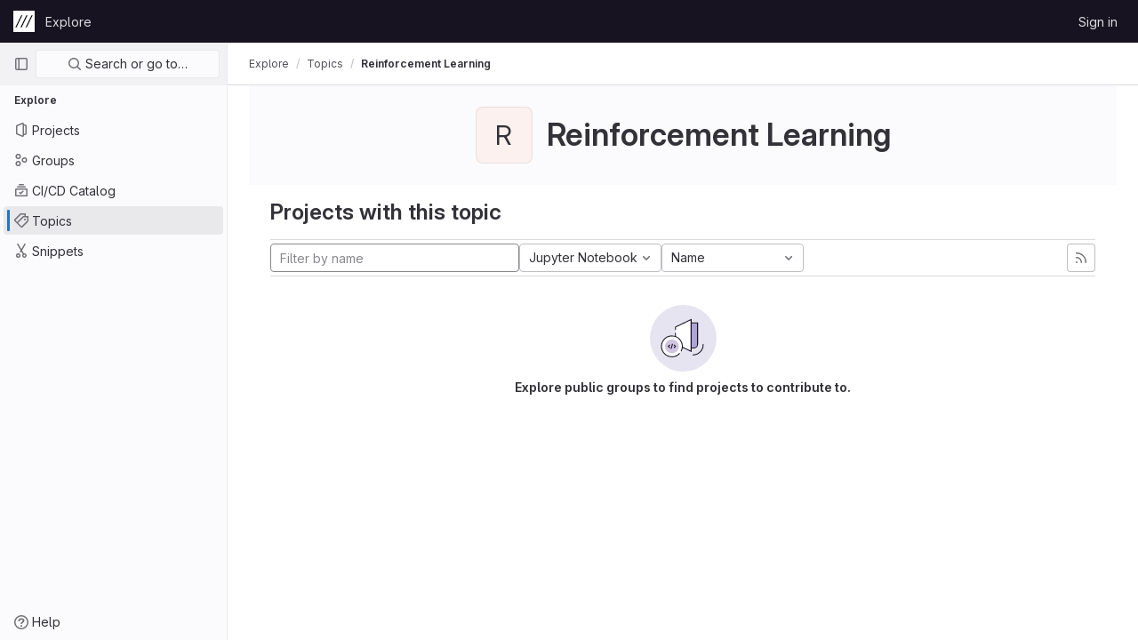

--- FILE ---
content_type: text/html; charset=utf-8
request_url: https://git.zkm.de/explore/projects/topics/Reinforcement%20Learning?archived=only&language=32&sort=name_asc
body_size: 6248
content:
<!DOCTYPE html>
<html class="ui-light-gray with-header with-top-bar " lang="en">
<head prefix="og: http://ogp.me/ns#">
<meta charset="utf-8">
<meta content="IE=edge" http-equiv="X-UA-Compatible">
<meta content="width=device-width, initial-scale=1" name="viewport">
<title>Reinforcement Learning · Topics · GitLab</title>
<script>
//<![CDATA[
window.gon={};gon.api_version="v4";gon.default_avatar_url="https://git.zkm.de/assets/no_avatar-849f9c04a3a0d0cea2424ae97b27447dc64a7dbfae83c036c45b403392f0e8ba.png";gon.max_file_size=10;gon.asset_host=null;gon.webpack_public_path="/assets/webpack/";gon.relative_url_root="";gon.user_color_scheme="white";gon.markdown_surround_selection=null;gon.markdown_automatic_lists=null;gon.math_rendering_limits_enabled=true;gon.recaptcha_api_server_url="https://www.recaptcha.net/recaptcha/api.js";gon.recaptcha_sitekey="";gon.gitlab_url="https://git.zkm.de";gon.revision="1e912d57d5a";gon.feature_category="groups_and_projects";gon.gitlab_logo="/assets/gitlab_logo-2957169c8ef64c58616a1ac3f4fc626e8a35ce4eb3ed31bb0d873712f2a041a0.png";gon.secure=true;gon.sprite_icons="/assets/icons-1563760c6022424ca5187159258484be0c106b044e5e5a1b4f0be7a10cd6c90f.svg";gon.sprite_file_icons="/assets/file_icons/file_icons-7cd3d6c3b29a6d972895f36472978a4b5adb4b37f9b5d0716a380e82389f7e0e.svg";gon.emoji_sprites_css_path="/assets/emoji_sprites-e1b1ba2d7a86a445dcb1110d1b6e7dd0200ecaa993a445df77a07537dbf8f475.css";gon.gridstack_css_path="/assets/lazy_bundles/gridstack-ff1d6ec7af9347a238856714421a749ddd3be71578bfd624fe2bc7fe23f6d35b.css";gon.test_env=false;gon.disable_animations=false;gon.suggested_label_colors={"#cc338b":"Magenta-pink","#dc143c":"Crimson","#c21e56":"Rose red","#cd5b45":"Dark coral","#ed9121":"Carrot orange","#eee600":"Titanium yellow","#009966":"Green-cyan","#8fbc8f":"Dark sea green","#6699cc":"Blue-gray","#e6e6fa":"Lavender","#9400d3":"Dark violet","#330066":"Deep violet","#36454f":"Charcoal grey","#808080":"Gray"};gon.first_day_of_week=1;gon.time_display_relative=true;gon.time_display_format=0;gon.ee=true;gon.jh=false;gon.dot_com=false;gon.uf_error_prefix="UF";gon.pat_prefix="glpat-";gon.keyboard_shortcuts_enabled=true;gon.diagramsnet_url="https://embed.diagrams.net";gon.features={"usageDataApi":true,"securityAutoFix":false,"sourceEditorToolbar":false,"vscodeWebIde":true,"keyContactsManagement":false,"removeMonitorMetrics":true,"customEmoji":true,"encodingLogsTree":false,"groupUserSaml":false,"duoChatCallout":true};gon.roadmap_epics_limit=1000;
//]]>
</script>





<link rel="stylesheet" href="/assets/application-aecafb937628c9745dc285b2cb2c41d8a57846c934c2168b0cfec35b3d44e51f.css" media="all" />
<link rel="stylesheet" href="/assets/page_bundles/projects-cc9a44858264462e84f8adf7211e8b40d69959d1fac83e72332dbca14f05bb31.css" media="all" />
<link rel="stylesheet" href="/assets/application_utilities-a3a6a0c210fab7b8f8237b16134485da1bf5a98097325a65685ef93b30a97976.css" media="all" />


<link rel="stylesheet" href="/assets/fonts-115c4704cb8c77e2fdf3fd0243eebf164e2e9b54bbab7bf6a4c14868b865ddf8.css" media="all" />
<link rel="stylesheet" href="/assets/highlight/themes/white-1b0806cb2775fab529e835804dfb351a11dd641f48d830a28b4b37882174cc0c.css" media="all" />


<link rel="preload" href="/assets/application_utilities-a3a6a0c210fab7b8f8237b16134485da1bf5a98097325a65685ef93b30a97976.css" as="style" type="text/css">
<link rel="preload" href="/assets/application-aecafb937628c9745dc285b2cb2c41d8a57846c934c2168b0cfec35b3d44e51f.css" as="style" type="text/css">
<link rel="preload" href="/assets/highlight/themes/white-1b0806cb2775fab529e835804dfb351a11dd641f48d830a28b4b37882174cc0c.css" as="style" type="text/css">





<script src="/assets/webpack/runtime.aec53e8d.bundle.js" defer="defer"></script>
<script src="/assets/webpack/main.7df63738.chunk.js" defer="defer"></script>
<script src="/assets/webpack/commons-pages.search.show-super_sidebar.d8ab0442.chunk.js" defer="defer"></script>
<script src="/assets/webpack/super_sidebar.c2a8ca66.chunk.js" defer="defer"></script>
<script src="/assets/webpack/pages.explore.projects.46acbb4f.chunk.js" defer="defer"></script>
<meta content="object" property="og:type">
<meta content="GitLab" property="og:site_name">
<meta content="Reinforcement Learning · Topics · GitLab" property="og:title">
<meta content="ZKM | Center for Art and Media" property="og:description">
<meta content="https://git.zkm.de/assets/twitter_card-570ddb06edf56a2312253c5872489847a0f385112ddbcd71ccfa1570febab5d2.jpg" property="og:image">
<meta content="64" property="og:image:width">
<meta content="64" property="og:image:height">
<meta content="https://git.zkm.de/explore/projects/topics/Reinforcement%20Learning?archived=only&amp;language=32&amp;sort=name_asc" property="og:url">
<meta content="summary" property="twitter:card">
<meta content="Reinforcement Learning · Topics · GitLab" property="twitter:title">
<meta content="ZKM | Center for Art and Media" property="twitter:description">
<meta content="https://git.zkm.de/assets/twitter_card-570ddb06edf56a2312253c5872489847a0f385112ddbcd71ccfa1570febab5d2.jpg" property="twitter:image">

<meta name="csrf-param" content="authenticity_token" />
<meta name="csrf-token" content="IS2MdQsw2c2nHRdLEHenLU_0KmFcxUs5dImu2c6rwVm0xo32FGjibx6x2wOcCWPKiidGZwcGN0nEyhRqmPM48g" />
<meta name="csp-nonce" />
<meta name="action-cable-url" content="/-/cable" />
<link href="/-/manifest.json" rel="manifest">
<link rel="icon" type="image/png" href="/assets/favicon-72a2cad5025aa931d6ea56c3201d1f18e68a8cd39788c7c80d5b2b82aa5143ef.png" id="favicon" data-original-href="/assets/favicon-72a2cad5025aa931d6ea56c3201d1f18e68a8cd39788c7c80d5b2b82aa5143ef.png" />
<link rel="apple-touch-icon" type="image/x-icon" href="/assets/apple-touch-icon-b049d4bc0dd9626f31db825d61880737befc7835982586d015bded10b4435460.png" />
<link href="/search/opensearch.xml" rel="search" title="Search GitLab" type="application/opensearchdescription+xml">




<meta content="ZKM | Center for Art and Media" name="description">
<meta content="#ececef" name="theme-color">
</head>

<body class="tab-width-8 gl-browser-chrome gl-platform-mac  " data-page="explore:projects:topic">

<script>
//<![CDATA[
gl = window.gl || {};
gl.client = {"isChrome":true,"isMac":true};


//]]>
</script>



<header class="header-logged-out" data-testid="navbar">
<a class="gl-sr-only gl-accessibility" href="#content-body">Skip to content</a>
<div class="container-fluid">
<nav aria-label="Explore GitLab" class="header-logged-out-nav gl-display-flex gl-gap-3 gl-justify-content-space-between">
<div class="header-logged-out-logo gl-display-flex gl-align-items-center gl-gap-3">
<span class="gl-sr-only">GitLab</span>
<a title="Homepage" id="logo" class="has-tooltip" aria-label="Homepage" href="/"><img class="brand-header-logo lazy" alt="" data-src="/uploads/-/system/appearance/header_logo/1/zkm-logo-icon-white-24x24.png" src="[data-uri]" />
</a><div class="gl-display-flex gl-align-items-center">
</div>
</div>
<ul class="gl-list-style-none gl-p-0 gl-m-0 gl-display-flex gl-gap-3 gl-align-items-center gl-flex-grow-1">
<li class="header-logged-out-nav-item">
<a class="" href="/explore">Explore</a>
</li>
</ul>
<ul class="gl-list-style-none gl-p-0 gl-m-0 gl-display-flex gl-gap-3 gl-align-items-center gl-justify-content-end">
<li class="header-logged-out-nav-item">
<a href="/users/sign_in?redirect_to_referer=yes">Sign in</a>
</li>
</ul>
</nav>
</div>
</header>

<div class="layout-page page-with-super-sidebar">
<aside class="js-super-sidebar super-sidebar super-sidebar-loading" data-command-palette="{}" data-force-desktop-expanded-sidebar="" data-root-path="/" data-sidebar="{&quot;is_logged_in&quot;:false,&quot;context_switcher_links&quot;:[{&quot;title&quot;:&quot;Explore&quot;,&quot;link&quot;:&quot;/explore&quot;,&quot;icon&quot;:&quot;compass&quot;}],&quot;current_menu_items&quot;:[{&quot;id&quot;:&quot;projects_menu&quot;,&quot;title&quot;:&quot;Projects&quot;,&quot;icon&quot;:&quot;project&quot;,&quot;avatar&quot;:null,&quot;avatar_shape&quot;:&quot;rect&quot;,&quot;entity_id&quot;:null,&quot;link&quot;:&quot;/explore/projects&quot;,&quot;is_active&quot;:false,&quot;pill_count&quot;:null,&quot;items&quot;:[],&quot;separated&quot;:false},{&quot;id&quot;:&quot;groups_menu&quot;,&quot;title&quot;:&quot;Groups&quot;,&quot;icon&quot;:&quot;group&quot;,&quot;avatar&quot;:null,&quot;avatar_shape&quot;:&quot;rect&quot;,&quot;entity_id&quot;:null,&quot;link&quot;:&quot;/explore/groups&quot;,&quot;is_active&quot;:false,&quot;pill_count&quot;:null,&quot;items&quot;:[],&quot;separated&quot;:false},{&quot;id&quot;:&quot;catalog_menu&quot;,&quot;title&quot;:&quot;CI/CD Catalog&quot;,&quot;icon&quot;:&quot;catalog-checkmark&quot;,&quot;avatar&quot;:null,&quot;avatar_shape&quot;:&quot;rect&quot;,&quot;entity_id&quot;:null,&quot;link&quot;:&quot;/explore/catalog&quot;,&quot;is_active&quot;:false,&quot;pill_count&quot;:null,&quot;items&quot;:[],&quot;separated&quot;:false},{&quot;id&quot;:&quot;topics_menu&quot;,&quot;title&quot;:&quot;Topics&quot;,&quot;icon&quot;:&quot;labels&quot;,&quot;avatar&quot;:null,&quot;avatar_shape&quot;:&quot;rect&quot;,&quot;entity_id&quot;:null,&quot;link&quot;:&quot;/explore/projects/topics&quot;,&quot;is_active&quot;:true,&quot;pill_count&quot;:null,&quot;items&quot;:[],&quot;separated&quot;:false},{&quot;id&quot;:&quot;snippets_menu&quot;,&quot;title&quot;:&quot;Snippets&quot;,&quot;icon&quot;:&quot;snippet&quot;,&quot;avatar&quot;:null,&quot;avatar_shape&quot;:&quot;rect&quot;,&quot;entity_id&quot;:null,&quot;link&quot;:&quot;/explore/snippets&quot;,&quot;is_active&quot;:false,&quot;pill_count&quot;:null,&quot;items&quot;:[],&quot;separated&quot;:false}],&quot;current_context_header&quot;:&quot;Explore&quot;,&quot;support_path&quot;:&quot;https://about.gitlab.com/get-help/&quot;,&quot;display_whats_new&quot;:false,&quot;whats_new_most_recent_release_items_count&quot;:4,&quot;whats_new_version_digest&quot;:&quot;9a80cbde0c0fd67d411980e9d12a6f2bbec7cc5f5bb2125ad7afad55edf570e3&quot;,&quot;show_version_check&quot;:false,&quot;gitlab_version&quot;:{&quot;major&quot;:16,&quot;minor&quot;:8,&quot;patch&quot;:0,&quot;suffix_s&quot;:&quot;&quot;},&quot;gitlab_version_check&quot;:null,&quot;search&quot;:{&quot;search_path&quot;:&quot;/search&quot;,&quot;issues_path&quot;:&quot;/dashboard/issues&quot;,&quot;mr_path&quot;:&quot;/dashboard/merge_requests&quot;,&quot;autocomplete_path&quot;:&quot;/search/autocomplete&quot;,&quot;search_context&quot;:{&quot;for_snippets&quot;:null}},&quot;panel_type&quot;:&quot;explore&quot;,&quot;shortcut_links&quot;:[{&quot;title&quot;:&quot;Snippets&quot;,&quot;href&quot;:&quot;/explore/snippets&quot;,&quot;css_class&quot;:&quot;dashboard-shortcuts-snippets&quot;},{&quot;title&quot;:&quot;Groups&quot;,&quot;href&quot;:&quot;/explore/groups&quot;,&quot;css_class&quot;:&quot;dashboard-shortcuts-groups&quot;},{&quot;title&quot;:&quot;Projects&quot;,&quot;href&quot;:&quot;/explore/projects&quot;,&quot;css_class&quot;:&quot;dashboard-shortcuts-projects&quot;}]}"></aside>

<div class="content-wrapper">
<div class="mobile-overlay"></div>

<div class="alert-wrapper gl-force-block-formatting-context">




















<div class="top-bar-fixed container-fluid" data-testid="top-bar">
<div class="top-bar-container gl-display-flex gl-align-items-center gl-gap-2">
<button class="gl-button btn btn-icon btn-md btn-default btn-default-tertiary js-super-sidebar-toggle-expand super-sidebar-toggle gl-ml-n3" aria-controls="super-sidebar" aria-expanded="false" aria-label="Primary navigation sidebar" type="button"><svg class="s16 gl-icon gl-button-icon " data-testid="sidebar-icon"><use href="/assets/icons-1563760c6022424ca5187159258484be0c106b044e5e5a1b4f0be7a10cd6c90f.svg#sidebar"></use></svg>

</button>
<nav aria-label="Breadcrumbs" class="breadcrumbs gl-breadcrumbs" data-testid="breadcrumb-links">
<ul class="breadcrumb gl-breadcrumb-list js-breadcrumbs-list">
<li class="gl-breadcrumb-item gl-display-inline-flex"><a href="/explore">Explore</a></li>
<li class="gl-breadcrumb-item gl-display-inline-flex"><a href="/explore/projects/topics">Topics</a></li>

<li class="gl-breadcrumb-item" data-testid="breadcrumb-current-link">
<a href="/explore/projects/topics/Reinforcement%20Learning?archived=only&amp;language=32&amp;sort=name_asc">Reinforcement Learning</a>
</li>
</ul>
<script type="application/ld+json">
{"@context":"https://schema.org","@type":"BreadcrumbList","itemListElement":[{"@type":"ListItem","position":1,"name":"Topics","item":"https://git.zkm.de/explore/projects/topics"},{"@type":"ListItem","position":2,"name":"Reinforcement Learning","item":"https://git.zkm.de/explore/projects/topics/Reinforcement%20Learning?archived=only\u0026language=32\u0026sort=name_asc"}]}

</script>
</nav>



</div>
</div>

</div>
<div class="container-fluid container-limited ">
<main class="content" id="content-body">
<div class="flash-container flash-container-page sticky" data-testid="flash-container">
<div id="js-global-alerts"></div>
</div>




<div class="gl-text-center gl-bg-gray-10 gl-pb-3 gl-pt-6">
<div class="container-fluid container-limited">
<div class="gl-pb-5 gl-align-items-center gl-justify-content-center gl-display-flex">
<div alt="" class="gl-avatar gl-avatar-s64  gl-avatar-identicon gl-avatar-identicon-bg1">
R
</div>

<h1 class="gl-mt-3 gl-ml-5">
Reinforcement Learning
</h1>
</div>
</div>
</div>
<div class="container-fluid container-limited">
<div class="gl-py-5 gl-border-gray-100 gl-border-b-solid gl-border-b-1">
<h3 class="gl-m-0">Projects with this topic</h3>
</div>
<div class="top-area gl-pt-2 gl-pb-2 gl-justify-content-space-between">
<div class="nav-controls">
<form class="project-filter-form gl-display-flex! gl-flex-wrap gl-w-full gl-gap-3 " data-testid="project-filter-form-container" id="project-filter-form" action="/explore/projects/topics/Reinforcement%20Learning?archived=only&amp;language=32&amp;sort=name_asc" accept-charset="UTF-8" method="get"><input type="search" name="name" id="project-filter-form-field" placeholder="Filter by name" class="project-filter-form-field form-control input-short js-projects-list-filter gl-m-0!" spellcheck="false" />
<input type="hidden" name="sort" id="sort" value="name_asc" autocomplete="off" />
<input type="hidden" name="archived" id="archived" value="only" autocomplete="off" />
<input type="hidden" name="language" id="language" value="32" autocomplete="off" />
<div class="dropdown gl-m-0!">
<button class="dropdown-menu-toggle " type="button" data-toggle="dropdown" data-testid="project-language-dropdown"><span class="dropdown-toggle-text ">Jupyter Notebook</span><svg class="s16 dropdown-menu-toggle-icon" data-testid="chevron-down-icon"><use href="/assets/icons-1563760c6022424ca5187159258484be0c106b044e5e5a1b4f0be7a10cd6c90f.svg#chevron-down"></use></svg></button>
<ul class="dropdown-menu dropdown-menu-right dropdown-menu-selectable">
<li>
<a href="/explore/projects/topics/Reinforcement%20Learning?archived=only&amp;sort=name_asc">Any</a>
</li>
<li>
<a class="" href="/explore/projects/topics/Reinforcement%20Learning?archived=only&amp;language=19&amp;sort=name_asc">Batchfile
</a></li>
<li>
<a class="" href="/explore/projects/topics/Reinforcement%20Learning?archived=only&amp;language=9&amp;sort=name_asc">C
</a></li>
<li>
<a class="" href="/explore/projects/topics/Reinforcement%20Learning?archived=only&amp;language=8&amp;sort=name_asc">C++
</a></li>
<li>
<a class="" href="/explore/projects/topics/Reinforcement%20Learning?archived=only&amp;language=3&amp;sort=name_asc">CSS
</a></li>
<li>
<a class="" href="/explore/projects/topics/Reinforcement%20Learning?archived=only&amp;language=26&amp;sort=name_asc">Dockerfile
</a></li>
<li>
<a class="" href="/explore/projects/topics/Reinforcement%20Learning?archived=only&amp;language=1&amp;sort=name_asc">HTML
</a></li>
<li>
<a class="" href="/explore/projects/topics/Reinforcement%20Learning?archived=only&amp;language=45&amp;sort=name_asc">Hack
</a></li>
<li>
<a class="" href="/explore/projects/topics/Reinforcement%20Learning?archived=only&amp;language=16&amp;sort=name_asc">Java
</a></li>
<li>
<a class="" href="/explore/projects/topics/Reinforcement%20Learning?archived=only&amp;language=2&amp;sort=name_asc">JavaScript
</a></li>
<li>
<a class="is-active" href="/explore/projects/topics/Reinforcement%20Learning?archived=only&amp;language=32&amp;sort=name_asc">Jupyter Notebook
</a></li>
<li>
<a class="" href="/explore/projects/topics/Reinforcement%20Learning?archived=only&amp;language=11&amp;sort=name_asc">Lua
</a></li>
<li>
<a class="" href="/explore/projects/topics/Reinforcement%20Learning?archived=only&amp;language=7&amp;sort=name_asc">Makefile
</a></li>
<li>
<a class="" href="/explore/projects/topics/Reinforcement%20Learning?archived=only&amp;language=18&amp;sort=name_asc">Max
</a></li>
<li>
<a class="" href="/explore/projects/topics/Reinforcement%20Learning?archived=only&amp;language=6&amp;sort=name_asc">Objective-C
</a></li>
<li>
<a class="" href="/explore/projects/topics/Reinforcement%20Learning?archived=only&amp;language=4&amp;sort=name_asc">PHP
</a></li>
<li>
<a class="" href="/explore/projects/topics/Reinforcement%20Learning?archived=only&amp;language=20&amp;sort=name_asc">PureBasic
</a></li>
<li>
<a class="" href="/explore/projects/topics/Reinforcement%20Learning?archived=only&amp;language=10&amp;sort=name_asc">Python
</a></li>
<li>
<a class="" href="/explore/projects/topics/Reinforcement%20Learning?archived=only&amp;language=22&amp;sort=name_asc">Rich Text Format
</a></li>
<li>
<a class="" href="/explore/projects/topics/Reinforcement%20Learning?archived=only&amp;language=17&amp;sort=name_asc">Ruby
</a></li>
<li>
<a class="" href="/explore/projects/topics/Reinforcement%20Learning?archived=only&amp;language=33&amp;sort=name_asc">SCSS
</a></li>
<li>
<a class="" href="/explore/projects/topics/Reinforcement%20Learning?archived=only&amp;language=14&amp;sort=name_asc">Shell
</a></li>
<li>
<a class="" href="/explore/projects/topics/Reinforcement%20Learning?archived=only&amp;language=46&amp;sort=name_asc">Stylus
</a></li>
<li>
<a class="" href="/explore/projects/topics/Reinforcement%20Learning?archived=only&amp;language=13&amp;sort=name_asc">Swift
</a></li>
<li>
<a class="" href="/explore/projects/topics/Reinforcement%20Learning?archived=only&amp;language=62&amp;sort=name_asc">TypeScript
</a></li>
<li>
<a class="" href="/explore/projects/topics/Reinforcement%20Learning?archived=only&amp;language=25&amp;sort=name_asc">Vue
</a></li>
</ul>
</div>
<input type="submit" name="commit" class="gl-display-none!" data-disable-with="" />
<div class="dropdown js-project-filter-dropdown-wrap gl-display-inline gl-m-0!">
<button class="dropdown-menu-toggle " id="sort-projects-dropdown" type="button" data-toggle="dropdown" data-display="static"><span class="dropdown-toggle-text ">Name</span><svg class="s16 dropdown-menu-toggle-icon" data-testid="chevron-down-icon"><use href="/assets/icons-1563760c6022424ca5187159258484be0c106b044e5e5a1b4f0be7a10cd6c90f.svg#chevron-down"></use></svg></button>
<ul class="dropdown-menu dropdown-menu-right dropdown-menu-selectable">
<li class="dropdown-header">
Sort by
</li>
<li>
<a href="/explore/projects/topics/Reinforcement%20Learning?archived=only&amp;language=32&amp;sort=latest_activity_desc">Updated date
</a></li>
<li>
<a href="/explore/projects/topics/Reinforcement%20Learning?archived=only&amp;language=32&amp;sort=created_desc">Last created
</a></li>
<li>
<a class="is-active" href="/explore/projects/topics/Reinforcement%20Learning?archived=only&amp;language=32&amp;sort=name_asc">Name
</a></li>
<li>
<a href="/explore/projects/topics/Reinforcement%20Learning?archived=only&amp;language=32&amp;sort=name_desc">Name, descending
</a></li>
<li>
<a href="/explore/projects/topics/Reinforcement%20Learning?archived=only&amp;language=32&amp;sort=stars_desc">Most stars
</a></li>
<li>
<a href="/explore/projects/topics/Reinforcement%20Learning?archived=only&amp;language=32&amp;sort=latest_activity_asc">Oldest updated
</a></li>
<li>
<a href="/explore/projects/topics/Reinforcement%20Learning?archived=only&amp;language=32&amp;sort=created_asc">Oldest created
</a></li>
<li class="divider"></li>
<li>
<a href="/explore/projects/topics/Reinforcement%20Learning?language=32&amp;sort=name_asc">Hide archived projects
</a></li>
<li>
<a href="/explore/projects/topics/Reinforcement%20Learning?archived=true&amp;language=32&amp;sort=name_asc">Show archived projects
</a></li>
<li>
<a class="is-active" href="/explore/projects/topics/Reinforcement%20Learning?archived=only&amp;language=32&amp;sort=name_asc">Show archived projects only
</a></li>
</ul>
</div>


</form>

</div>
<a title="Subscribe to the new projects feed" class="gl-button btn btn-icon btn-md btn-default d-none d-sm-inline-flex has-tooltip" href="/explore/projects/topics/Reinforcement%20Learning.atom"><svg class="s16 gl-icon gl-button-icon " data-testid="rss-icon"><use href="/assets/icons-1563760c6022424ca5187159258484be0c106b044e5e5a1b4f0be7a10cd6c90f.svg#rss"></use></svg>

</a>
</div>
<div class="js-projects-list-holder" data-testid="projects-list">
<div class="nothing-here-block">
<div class="svg-content">
<img data-src="/assets/illustrations/empty-state/empty-projects-md-01b900f981dcf60c6d286ceaad566f586b41c45b2ac750aab2a5460989725e0c.svg" class="lazy" src="[data-uri]" width="75" height="75" />
<div class="text-content">
<h5>Explore public groups to find projects to contribute to.</h5>
</div>
</div>
</div>

</div>


</div>

</main>
</div>


</div>
</div>


<script>
//<![CDATA[
if ('loading' in HTMLImageElement.prototype) {
  document.querySelectorAll('img.lazy').forEach(img => {
    img.loading = 'lazy';
    let imgUrl = img.dataset.src;
    // Only adding width + height for avatars for now
    if (imgUrl.indexOf('/avatar/') > -1 && imgUrl.indexOf('?') === -1) {
      const targetWidth = img.getAttribute('width') || img.width;
      imgUrl += `?width=${targetWidth}`;
    }
    img.src = imgUrl;
    img.removeAttribute('data-src');
    img.classList.remove('lazy');
    img.classList.add('js-lazy-loaded');
    img.dataset.testid = 'js-lazy-loaded-content';
  });
}

//]]>
</script>
<script>
//<![CDATA[
gl = window.gl || {};
gl.experiments = {};


//]]>
</script>

</body>
</html>



--- FILE ---
content_type: text/css; charset=utf-8
request_url: https://git.zkm.de/assets/application_utilities-a3a6a0c210fab7b8f8237b16134485da1bf5a98097325a65685ef93b30a97976.css
body_size: 17808
content:
@keyframes blinking-dot{0%{opacity:1}25%{opacity:0.4}75%{opacity:0.4}100%{opacity:1}}@keyframes gl-spinner-rotate{0%{transform:rotate(0)}100%{transform:rotate(360deg)}}@keyframes gl-keyframes-skeleton-loader{0%{background-position-x:-32rem}100%{background-position-x:32rem}}.text-1{font-size:12px}.text-2{font-size:14px}.text-3{font-size:16px}.text-4{font-size:20px}.text-5{font-size:28px}.text-6{font-size:42px}.mw-xs{max-width:80px}.mw-s{max-width:160px}.mw-m{max-width:240px}.mw-l{max-width:320px}.mw-xl{max-width:560px}.lh-1{line-height:12px}.lh-2{line-height:14px}.lh-3{line-height:16px}.lh-4{line-height:20px}.lh-5{line-height:28px}.lh-6{line-height:42px}.tab-width-1{tab-size:1}.tab-width-2{tab-size:2}.tab-width-3{tab-size:3}.tab-width-4{tab-size:4}.tab-width-5{tab-size:5}.tab-width-6{tab-size:6}.tab-width-7{tab-size:7}.tab-width-8{tab-size:8}.tab-width-9{tab-size:9}.tab-width-10{tab-size:10}.tab-width-11{tab-size:11}.tab-width-12{tab-size:12}.border-width-1px{border-width:1px}.border-style-dashed{border-style:dashed}.border-style-solid{border-style:solid}.border-color-blue-300{border-color:#63a6e9}.border-color-default{border-color:#dcdcde}.border-radius-default{border-radius:4px}.border-radius-small{border-radius:2px}.box-shadow-default{box-shadow:0 2px 4px 0 rgba(31,30,36,0.24)}.fixed-top{top:calc(var(--system-header-height) + var(--performance-bar-height))}@media (min-width: 576px){.gl-children-ml-sm-3>*{margin-left:0.5rem}}@media (min-width: 576px){.gl-first-child-ml-sm-0>a:first-child,.gl-first-child-ml-sm-0>button:first-child{margin-left:0}}.mh-50vh{max-height:50vh}.min-width-0{min-width:0}.gl-w-16{width:1rem}.gl-w-64{width:4rem}.gl-h-32{height:2rem}.gl-h-64{height:4rem}.gl-h-200\!{height:12.5rem !important}.gl-z-dropdown-menu\!{z-index:300 !important}.gl-force-block-formatting-context::after{content:'';display:flex}.gl-webkit-scrollbar-display-none::-webkit-scrollbar{display:none}.gl-focus-ring-border-1-gray-900\!{box-shadow:inset 0 0 0 1px #333238, 0 0 0 1px #fff, 0 0 0 3px #428fdc !important;outline:none !important}@media (max-width: 767.98px){.gl-sm-mr-0\!{margin-right:0 !important}}@media (max-width: 767.98px){.gl-sm-mb-5{margin-bottom:1rem}}.gl-fill-orange-500{fill:#ab6100}.gl-fill-red-500{fill:#dd2b0e}.gl-hover-border-gray-100:hover{border-color:#dcdcde}.gl-last-of-type-border-b-0:last-of-type{border-bottom-width:0}@media (min-width: 768px){.gl-md-h-9{height:3rem}}.gl-pl-12{padding-left:5rem}.gl-sr-only{border:0;clip:rect(0, 0, 0, 0);height:1px;margin:-1px;overflow:hidden;padding:0;position:absolute;white-space:nowrap;width:1px}.gl-sr-only\!{border:0 !important;clip:rect(0, 0, 0, 0) !important;height:1px !important;margin:-1px !important;overflow:hidden !important;padding:0 !important;position:absolute !important;white-space:nowrap !important;width:1px !important}.gl-sr-only-focusable:not(:focus){border:0;clip:rect(0, 0, 0, 0);height:1px;margin:-1px;overflow:hidden;padding:0;position:absolute;white-space:nowrap;width:1px}.gl-sr-only-focusable\!:not(:focus){border:0 !important;clip:rect(0, 0, 0, 0) !important;height:1px !important;margin:-1px !important;overflow:hidden !important;padding:0 !important;position:absolute !important;white-space:nowrap !important;width:1px !important}@keyframes gl-spinner-rotate{0%{transform:rotate(0)}100%{transform:rotate(360deg)}}@keyframes gl-keyframes-skeleton-loader{0%{background-position-x:-32rem}100%{background-position-x:32rem}}.gl-spin{animation:gl-spinner-rotate 2s infinite linear}.gl-spin\!{animation:gl-spinner-rotate 2s infinite linear !important}.gl-animate-skeleton-loader{overflow:hidden;max-width:32rem;background-size:32rem 100%;background-position:-32rem 0;background-color:#dcdcde;background-image:linear-gradient(to right, #dcdcde 0, #ececef 23%, #ececef 27%, #dcdcde 50%);background-repeat:no-repeat}@media (prefers-reduced-motion: no-preference){.gl-animate-skeleton-loader{animation:gl-keyframes-skeleton-loader 2.5s linear;animation-delay:inherit;animation-iteration-count:3}}.gl-animate-skeleton-loader\!{overflow:hidden !important;max-width:32rem !important !important;background-size:32rem !important 100% !important;background-position:-32rem !important 0 !important;background-color:#dcdcde !important;background-image:linear-gradient(to right, #dcdcde 0, #ececef 23%, #ececef 27%, #dcdcde 50%) !important;background-repeat:no-repeat !important}@media (prefers-reduced-motion: no-preference){.gl-animate-skeleton-loader\!{animation:gl-keyframes-skeleton-loader 2.5s linear !important;animation-delay:inherit !important;animation-iteration-count:3 !important}}.gl-appearance-none{appearance:none;-moz-appearance:none;-webkit-appearance:none}.gl-appearance-none\!{appearance:none !important;-moz-appearance:none !important;-webkit-appearance:none !important}.gl-number-as-text-input{-moz-appearance:textfield}.gl-number-as-text-input::-webkit-outer-spin-button,.gl-number-as-text-input::-webkit-inner-spin-button{-webkit-appearance:none;margin:0}.gl-number-as-text-input\!{-moz-appearance:textfield !important}.gl-number-as-text-input\!::-webkit-outer-spin-button,.gl-number-as-text-input\!::-webkit-inner-spin-button{-webkit-appearance:none !important;margin:0 !important}.gl-bg-transparent{background-color:transparent}.gl-hover-bg-transparent:hover{background-color:transparent}.gl-bg-transparent\!{background-color:transparent !important}.gl-hover-bg-transparent\!:hover{background-color:transparent !important}.gl-bg-current-color{background-color:currentColor}.gl-bg-current-color\!{background-color:currentColor !important}.gl-bg-white{background-color:#fff}.gl-bg-white\!{background-color:#fff !important}.gl-bg-black{background-color:#000}.gl-bg-black\!{background-color:#000 !important}.gl-reset-bg{background-color:inherit}.gl-reset-bg\!{background-color:inherit !important}.gl-bg-gray-10{background-color:#fbfafd}.gl-bg-gray-10\!{background-color:#fbfafd !important}.gl-bg-gray-50{background-color:#ececef}.gl-active-bg-gray-50:active{background-color:#ececef}.gl-focus-bg-gray-50:focus{background-color:#ececef}.gl-hover-bg-gray-50:hover{background-color:#ececef}.gl-bg-gray-50\!{background-color:#ececef !important}.gl-active-bg-gray-50\!:active{background-color:#ececef !important}.gl-focus-bg-gray-50\!:focus{background-color:#ececef !important}.gl-hover-bg-gray-50\!:hover{background-color:#ececef !important}.gl-bg-gray-100{background-color:#dcdcde}.gl-bg-gray-100\!{background-color:#dcdcde !important}.gl-bg-gray-200{background-color:#bfbfc3}.gl-bg-gray-200\!{background-color:#bfbfc3 !important}.gl-bg-gray-300{background-color:#a4a3a8}.gl-bg-gray-300\!{background-color:#a4a3a8 !important}.gl-bg-gray-400{background-color:#89888d}.gl-bg-gray-400\!{background-color:#89888d !important}.gl-bg-gray-500{background-color:#737278}.gl-bg-gray-500\!{background-color:#737278 !important}.gl-bg-gray-600{background-color:#626168}.gl-bg-gray-600\!{background-color:#626168 !important}.gl-bg-gray-700{background-color:#535158}.gl-bg-gray-700\!{background-color:#535158 !important}.gl-bg-gray-900{background-color:#333238}.gl-bg-gray-900\!{background-color:#333238 !important}.gl-bg-gray-950{background-color:#1f1e24}.gl-bg-gray-950\!{background-color:#1f1e24 !important}.gl-bg-blue-50{background-color:#e9f3fc}.gl-hover-bg-blue-50:hover{background-color:#e9f3fc}.gl-bg-blue-50\!{background-color:#e9f3fc !important}.gl-hover-bg-blue-50\!:hover{background-color:#e9f3fc !important}.gl-bg-blue-100{background-color:#cbe2f9}.gl-bg-blue-100\!{background-color:#cbe2f9 !important}.gl-bg-blue-200{background-color:#9dc7f1}.gl-bg-blue-200\!{background-color:#9dc7f1 !important}.gl-bg-blue-500{background-color:#1f75cb}.gl-bg-blue-500\!{background-color:#1f75cb !important}.gl-bg-blue-600{background-color:#1068bf}.gl-bg-blue-600\!{background-color:#1068bf !important}.gl-bg-blue-700{background-color:#0b5cad}.gl-bg-blue-700\!{background-color:#0b5cad !important}.gl-bg-green-50{background-color:#ecf4ee}.gl-bg-green-50\!{background-color:#ecf4ee !important}.gl-bg-green-100{background-color:#c3e6cd}.gl-bg-green-100\!{background-color:#c3e6cd !important}.gl-bg-green-200{background-color:#91d4a8}.gl-bg-green-200\!{background-color:#91d4a8 !important}.gl-bg-green-500{background-color:#108548}.gl-bg-green-500\!{background-color:#108548 !important}.gl-bg-green-600{background-color:#217645}.gl-bg-green-600\!{background-color:#217645 !important}.gl-bg-green-700{background-color:#24663b}.gl-bg-green-700\!{background-color:#24663b !important}.gl-bg-theme-green-100{background-color:#b1d6b5}.gl-bg-theme-green-100\!{background-color:#b1d6b5 !important}.gl-bg-orange-50{background-color:#fdf1dd}.gl-bg-orange-50\!{background-color:#fdf1dd !important}.gl-bg-orange-100{background-color:#f5d9a8}.gl-bg-orange-100\!{background-color:#f5d9a8 !important}.gl-bg-orange-200{background-color:#e9be74}.gl-bg-orange-200\!{background-color:#e9be74 !important}.gl-bg-orange-500{background-color:#ab6100}.gl-bg-orange-500\!{background-color:#ab6100 !important}.gl-bg-orange-600{background-color:#9e5400}.gl-bg-orange-600\!{background-color:#9e5400 !important}.gl-bg-orange-700{background-color:#8f4700}.gl-bg-orange-700\!{background-color:#8f4700 !important}.gl-bg-purple-50{background-color:#f4f0ff}.gl-bg-purple-50\!{background-color:#f4f0ff !important}.gl-bg-purple-800{background-color:#453894}.gl-bg-purple-800\!{background-color:#453894 !important}.gl-bg-red-50{background-color:#fcf1ef}.gl-bg-red-50\!{background-color:#fcf1ef !important}.gl-bg-red-100{background-color:#fdd4cd}.gl-bg-red-100\!{background-color:#fdd4cd !important}.gl-bg-red-200{background-color:#fcb5aa}.gl-bg-red-200\!{background-color:#fcb5aa !important}.gl-bg-red-500{background-color:#dd2b0e}.gl-bg-red-500\!{background-color:#dd2b0e !important}.gl-bg-red-600{background-color:#c91c00}.gl-bg-red-600\!{background-color:#c91c00 !important}.gl-bg-red-700{background-color:#ae1800}.gl-bg-red-700\!{background-color:#ae1800 !important}.gl-bg-t-gray-a-08{background-color:rgba(31,30,36,0.08)}.gl-hover-bg-t-gray-a-08:hover{background-color:rgba(31,30,36,0.08)}.gl-focus-bg-t-gray-a-08:focus{background-color:rgba(31,30,36,0.08)}.gl-bg-t-gray-a-08\!{background-color:rgba(31,30,36,0.08) !important}.gl-hover-bg-t-gray-a-08\!:hover{background-color:rgba(31,30,36,0.08) !important}.gl-focus-bg-t-gray-a-08\!:focus{background-color:rgba(31,30,36,0.08) !important}.gl-bg-theme-indigo-50{background-color:#f1f1ff}.gl-bg-theme-indigo-50\!{background-color:#f1f1ff !important}.gl-bg-theme-indigo-500{background-color:#6666c4}.gl-bg-theme-indigo-500\!{background-color:#6666c4 !important}.gl-bg-theme-indigo-700{background-color:#41419f}.gl-bg-theme-indigo-700\!{background-color:#41419f !important}.gl-bg-theme-indigo-900{background-color:#222261}.gl-bg-theme-indigo-900\!{background-color:#222261 !important}.gl-bg-theme-blue-500{background-color:#4977a5}.gl-bg-theme-blue-500\!{background-color:#4977a5 !important}.gl-bg-theme-blue-700{background-color:#235180}.gl-bg-theme-blue-700\!{background-color:#235180 !important}.gl-bg-theme-blue-900{background-color:#0b2640}.gl-bg-theme-blue-900\!{background-color:#0b2640 !important}.gl-bg-theme-green-500{background-color:#308258}.gl-bg-theme-green-500\!{background-color:#308258 !important}.gl-bg-theme-green-700{background-color:#1b653f}.gl-bg-theme-green-700\!{background-color:#1b653f !important}.gl-bg-theme-green-900{background-color:#0e4328}.gl-bg-theme-green-900\!{background-color:#0e4328 !important}.gl-bg-theme-red-500{background-color:#ad4a3b}.gl-bg-theme-red-500\!{background-color:#ad4a3b !important}.gl-bg-theme-red-700{background-color:#8f2110}.gl-bg-theme-red-700\!{background-color:#8f2110 !important}.gl-bg-theme-red-900{background-color:#580d02}.gl-bg-theme-red-900\!{background-color:#580d02 !important}.gl-bg-data-viz-blue-500{background-color:#617ae2}.gl-bg-data-viz-blue-500\!{background-color:#617ae2 !important}.gl-bg-data-viz-blue-600{background-color:#4e65cd}.gl-bg-data-viz-blue-600\!{background-color:#4e65cd !important}.gl-bg-data-viz-blue-700{background-color:#3f51ae}.gl-bg-data-viz-blue-700\!{background-color:#3f51ae !important}.gl-bg-data-viz-blue-800{background-color:#374291}.gl-bg-data-viz-blue-800\!{background-color:#374291 !important}.gl-bg-data-viz-blue-900{background-color:#303470}.gl-bg-data-viz-blue-900\!{background-color:#303470 !important}.gl-bg-data-viz-blue-950{background-color:#2a2b59}.gl-bg-data-viz-blue-950\!{background-color:#2a2b59 !important}.gl-bg-data-viz-orange-500{background-color:#c95d2e}.gl-bg-data-viz-orange-500\!{background-color:#c95d2e !important}.gl-bg-data-viz-orange-600{background-color:#b14f18}.gl-bg-data-viz-orange-600\!{background-color:#b14f18 !important}.gl-bg-data-viz-orange-700{background-color:#92430a}.gl-bg-data-viz-orange-700\!{background-color:#92430a !important}.gl-bg-data-viz-orange-800{background-color:#6f3500}.gl-bg-data-viz-orange-800\!{background-color:#6f3500 !important}.gl-bg-data-viz-orange-900{background-color:#5e2f05}.gl-bg-data-viz-orange-900\!{background-color:#5e2f05 !important}.gl-bg-data-viz-orange-950{background-color:#4b2707}.gl-bg-data-viz-orange-950\!{background-color:#4b2707 !important}.gl-bg-data-viz-aqua-500{background-color:#0090b1}.gl-bg-data-viz-aqua-500\!{background-color:#0090b1 !important}.gl-bg-data-viz-aqua-600{background-color:#007b9b}.gl-bg-data-viz-aqua-600\!{background-color:#007b9b !important}.gl-bg-data-viz-aqua-700{background-color:#006381}.gl-bg-data-viz-aqua-700\!{background-color:#006381 !important}.gl-bg-data-viz-aqua-800{background-color:#00516c}.gl-bg-data-viz-aqua-800\!{background-color:#00516c !important}.gl-bg-data-viz-aqua-900{background-color:#004059}.gl-bg-data-viz-aqua-900\!{background-color:#004059 !important}.gl-bg-data-viz-aqua-950{background-color:#00344b}.gl-bg-data-viz-aqua-950\!{background-color:#00344b !important}.gl-bg-data-viz-green-500{background-color:#619025}.gl-bg-data-viz-green-500\!{background-color:#619025 !important}.gl-bg-data-viz-green-600{background-color:#4e7f0e}.gl-bg-data-viz-green-600\!{background-color:#4e7f0e !important}.gl-bg-data-viz-green-700{background-color:#366800}.gl-bg-data-viz-green-700\!{background-color:#366800 !important}.gl-bg-data-viz-green-800{background-color:#275600}.gl-bg-data-viz-green-800\!{background-color:#275600 !important}.gl-bg-data-viz-green-900{background-color:#1a4500}.gl-bg-data-viz-green-900\!{background-color:#1a4500 !important}.gl-bg-data-viz-green-950{background-color:#133a03}.gl-bg-data-viz-green-950\!{background-color:#133a03 !important}.gl-bg-data-viz-magenta-500{background-color:#cf4d81}.gl-bg-data-viz-magenta-500\!{background-color:#cf4d81 !important}.gl-bg-data-viz-magenta-600{background-color:#b93d71}.gl-bg-data-viz-magenta-600\!{background-color:#b93d71 !important}.gl-bg-data-viz-magenta-700{background-color:#9a2e5d}.gl-bg-data-viz-magenta-700\!{background-color:#9a2e5d !important}.gl-bg-data-viz-magenta-800{background-color:#7c214f}.gl-bg-data-viz-magenta-800\!{background-color:#7c214f !important}.gl-bg-data-viz-magenta-900{background-color:#661e3a}.gl-bg-data-viz-magenta-900\!{background-color:#661e3a !important}.gl-bg-data-viz-magenta-950{background-color:#541d31}.gl-bg-data-viz-magenta-950\!{background-color:#541d31 !important}.gl-bg-none{background:none}.gl-bg-none\!{background:none !important}.gl-bg-center{background-position:center}.gl-bg-center\!{background-position:center !important}.gl-bg-size-100p{background-size:100% 100%}.gl-bg-size-100p\!{background-size:100% 100% !important}.gl-bg-size-cover{background-size:cover}.gl-bg-size-cover\!{background-size:cover !important}.gl-bg-no-repeat{background-repeat:no-repeat}.gl-bg-no-repeat\!{background-repeat:no-repeat !important}.gl-bg-chevron-left{background-image:url('data:image/svg+xml;utf8,<svg viewBox="0 0 16 16" xmlns="http://www.w3.org/2000/svg" xmlns:xlink="http://www.w3.org/1999/xlink"><path fill-rule="evenodd" d="M5.293 7.293a1 1 0 0 0 0 1.414l3 3a1 1 0 0 0 1.414-1.414L7.414 8l2.293-2.293a1 1 0 0 0-1.414-1.414l-3 3z"/></svg>')}.gl-bg-chevron-left\!{background-image:url('data:image/svg+xml;utf8,<svg viewBox="0 0 16 16" xmlns="http://www.w3.org/2000/svg" xmlns:xlink="http://www.w3.org/1999/xlink"><path fill-rule="evenodd" d="M5.293 7.293a1 1 0 0 0 0 1.414l3 3a1 1 0 0 0 1.414-1.414L7.414 8l2.293-2.293a1 1 0 0 0-1.414-1.414l-3 3z"/></svg>') !important}.gl-bg-chevron-right{background-image:url('data:image/svg+xml;utf8,<svg viewBox="0 0 16 16" xmlns="http://www.w3.org/2000/svg" xmlns:xlink="http://www.w3.org/1999/xlink"><path fill-rule="evenodd" d="M10.707 7.293a1 1 0 0 1 0 1.414l-3 3a1 1 0 0 1-1.414-1.414L8.586 8 6.293 5.707a1 1 0 0 1 1.414-1.414l3 3z"/></svg>')}.gl-bg-chevron-right\!{background-image:url('data:image/svg+xml;utf8,<svg viewBox="0 0 16 16" xmlns="http://www.w3.org/2000/svg" xmlns:xlink="http://www.w3.org/1999/xlink"><path fill-rule="evenodd" d="M10.707 7.293a1 1 0 0 1 0 1.414l-3 3a1 1 0 0 1-1.414-1.414L8.586 8 6.293 5.707a1 1 0 0 1 1.414-1.414l3 3z"/></svg>') !important}.gl-bg-chevron-down{background-image:url('data:image/svg+xml;utf8,<svg viewBox="0 0 16 16" xmlns="http://www.w3.org/2000/svg" xmlns:xlink="http://www.w3.org/1999/xlink"><path fill-rule="evenodd" d="M7.293 10.707a1 1 0 0 0 1.414 0l3-3a1 1 0 0 0-1.414-1.414L8 8.586 5.707 6.293a1 1 0 0 0-1.414 1.414l3 3z"/></svg>')}.gl-bg-chevron-down\!{background-image:url('data:image/svg+xml;utf8,<svg viewBox="0 0 16 16" xmlns="http://www.w3.org/2000/svg" xmlns:xlink="http://www.w3.org/1999/xlink"><path fill-rule="evenodd" d="M7.293 10.707a1 1 0 0 0 1.414 0l3-3a1 1 0 0 0-1.414-1.414L8 8.586 5.707 6.293a1 1 0 0 0-1.414 1.414l3 3z"/></svg>') !important}.gl-backdrop-filter-blur-1{-webkit-backdrop-filter:blur(0.125rem);backdrop-filter:blur(0.125rem)}.gl-backdrop-filter-blur-1\!{-webkit-backdrop-filter:blur(0.125rem) !important;backdrop-filter:blur(0.125rem) !important}.gl-border{border:solid 1px #dcdcde}.gl-border\!{border:solid 1px #dcdcde !important}.gl-border-t{border-top:solid 1px #dcdcde}.gl-border-t\!{border-top:solid 1px #dcdcde !important}.gl-border-b{border-bottom:solid 1px #dcdcde}.gl-border-b\!{border-bottom:solid 1px #dcdcde !important}.gl-border-l{border-left:solid 1px #dcdcde}.gl-border-l\!{border-left:solid 1px #dcdcde !important}.gl-border-r{border-right:solid 1px #dcdcde}.gl-border-r\!{border-right:solid 1px #dcdcde !important}.gl-border-none{border-style:none}.gl-border-none\!{border-style:none !important}.gl-border-t-none{border-top-style:none}.gl-border-t-none\!{border-top-style:none !important}.gl-border-solid{border-style:solid}.gl-border-solid\!{border-style:solid !important}.gl-border-dashed{border-style:dashed}.gl-hover-border-dashed:hover{border-style:dashed}.gl-border-dashed\!{border-style:dashed !important}.gl-hover-border-dashed\!:hover{border-style:dashed !important}.gl-border-dotted{border-style:dotted}.gl-hover-border-dotted:hover{border-style:dotted}.gl-border-dotted\!{border-style:dotted !important}.gl-hover-border-dotted\!:hover{border-style:dotted !important}.gl-border-t-solid{border-top-style:solid}.gl-hover-border-t-solid:hover{border-top-style:solid}.gl-border-t-solid\!{border-top-style:solid !important}.gl-hover-border-t-solid\!:hover{border-top-style:solid !important}.gl-border-t-double{border-top-style:double}.gl-border-t-double\!{border-top-style:double !important}.gl-border-r-solid{border-right-style:solid}.gl-border-r-solid\!{border-right-style:solid !important}.gl-border-b-solid{border-bottom-style:solid}.gl-hover-border-b-solid:hover{border-bottom-style:solid}.gl-border-b-solid\!{border-bottom-style:solid !important}.gl-hover-border-b-solid\!:hover{border-bottom-style:solid !important}.gl-border-b-initial{border-bottom-style:initial}.gl-border-b-initial\!{border-bottom-style:initial !important}.gl-border-l-solid{border-left-style:solid}.gl-border-l-solid\!{border-left-style:solid !important}.gl-border-l-none{border-left-style:none}.gl-border-l-none\!{border-left-style:none !important}.gl-border-r-none{border-right-style:none}.gl-border-r-none\!{border-right-style:none !important}@media (min-width: 768px){.gl-md-border-l-solid{border-left-style:solid}}@media (min-width: 768px){.gl-md-border-l-solid\!{border-left-style:solid !important}}.gl-border-white{border-color:#fff}.gl-border-white\!{border-color:#fff !important}.gl-border-transparent{border-color:transparent}.gl-border-transparent\!{border-color:transparent !important}.gl-border-t-transparent{border-top-color:transparent}.gl-border-t-transparent\!{border-top-color:transparent !important}.gl-border-r-transparent{border-right-color:transparent}.gl-border-r-transparent\!{border-right-color:transparent !important}.gl-border-b-transparent{border-bottom-color:transparent}.gl-border-b-transparent\!{border-bottom-color:transparent !important}.gl-border-l-transparent{border-left-color:transparent}.gl-border-l-transparent\!{border-left-color:transparent !important}.gl-border-gray-10{border-color:#fbfafd}.gl-border-gray-10\!{border-color:#fbfafd !important}.gl-border-gray-50{border-color:#ececef}.gl-border-gray-50\!{border-color:#ececef !important}.gl-border-gray-100{border-color:#dcdcde}.gl-hover-border-gray-100:hover{border-color:#dcdcde}.gl-border-gray-100\!{border-color:#dcdcde !important}.gl-hover-border-gray-100\!:hover{border-color:#dcdcde !important}.gl-border-gray-200{border-color:#bfbfc3}.gl-active-border-gray-200:active{border-color:#bfbfc3}.gl-focus-border-gray-200:focus{border-color:#bfbfc3}.gl-hover-border-gray-200:hover{border-color:#bfbfc3}.gl-border-gray-200\!{border-color:#bfbfc3 !important}.gl-active-border-gray-200\!:active{border-color:#bfbfc3 !important}.gl-focus-border-gray-200\!:focus{border-color:#bfbfc3 !important}.gl-hover-border-gray-200\!:hover{border-color:#bfbfc3 !important}.gl-border-gray-300{border-color:#a4a3a8}.gl-border-gray-300\!{border-color:#a4a3a8 !important}.gl-border-gray-400{border-color:#89888d}.gl-border-gray-400\!{border-color:#89888d !important}.gl-border-gray-500{border-color:#737278}.gl-border-gray-500\!{border-color:#737278 !important}.gl-border-red-500{border-color:#dd2b0e}.gl-border-red-500\!{border-color:#dd2b0e !important}.gl-border-orange-500{border-color:#ab6100}.gl-border-orange-500\!{border-color:#ab6100 !important}.gl-border-green-500{border-color:#108548}.gl-border-green-500\!{border-color:#108548 !important}.gl-border-blue-200{border-color:#9dc7f1}.gl-hover-border-blue-200:hover{border-color:#9dc7f1}.gl-border-blue-200\!{border-color:#9dc7f1 !important}.gl-hover-border-blue-200\!:hover{border-color:#9dc7f1 !important}.gl-border-blue-300{border-color:#63a6e9}.gl-border-blue-300\!{border-color:#63a6e9 !important}.gl-border-blue-500{border-color:#1f75cb}.gl-border-blue-500\!{border-color:#1f75cb !important}.gl-border-blue-600{border-color:#1068bf}.gl-border-blue-600\!{border-color:#1068bf !important}.gl-border-blue-700{border-color:#0b5cad}.gl-border-blue-700\!{border-color:#0b5cad !important}.gl-border-purple-300{border-color:#ac93e6}.gl-border-purple-300\!{border-color:#ac93e6 !important}.gl-border-purple-700{border-color:#5943b6}.gl-border-purple-700\!{border-color:#5943b6 !important}.gl-border-gray-a-08{border-color:rgba(31,30,36,0.08)}.gl-border-gray-a-08\!{border-color:rgba(31,30,36,0.08) !important}.gl-border-gray-a-24{border-color:rgba(31,30,36,0.24)}.gl-border-gray-a-24\!{border-color:rgba(31,30,36,0.24) !important}.gl-border-t-gray-100{border-top-color:#dcdcde}.gl-border-t-gray-100\!{border-top-color:#dcdcde !important}.gl-border-t-gray-200{border-top-color:#bfbfc3}.gl-border-t-gray-200\!{border-top-color:#bfbfc3 !important}.gl-border-r-gray-100{border-right-color:#dcdcde}.gl-border-r-gray-100\!{border-right-color:#dcdcde !important}.gl-border-r-gray-200{border-right-color:#bfbfc3}.gl-border-r-gray-200\!{border-right-color:#bfbfc3 !important}.gl-border-b-gray-10{border-bottom-color:#fbfafd}.gl-border-b-gray-10\!{border-bottom-color:#fbfafd !important}.gl-border-b-gray-50{border-bottom-color:#ececef}.gl-border-b-gray-50\!{border-bottom-color:#ececef !important}.gl-border-b-gray-100{border-bottom-color:#dcdcde}.gl-border-b-gray-100\!{border-bottom-color:#dcdcde !important}.gl-border-b-gray-200{border-bottom-color:#bfbfc3}.gl-border-b-gray-200\!{border-bottom-color:#bfbfc3 !important}.gl-border-l-gray-50{border-left-color:#ececef}.gl-border-l-gray-50\!{border-left-color:#ececef !important}.gl-border-l-gray-100{border-left-color:#dcdcde}.gl-border-l-gray-100\!{border-left-color:#dcdcde !important}.gl-border-l-gray-200{border-left-color:#bfbfc3}.gl-border-l-gray-200\!{border-left-color:#bfbfc3 !important}.gl-border-l-gray-500{border-left-color:#737278}.gl-border-l-gray-500\!{border-left-color:#737278 !important}.gl-border-t-blue-600{border-top-color:#1068bf}.gl-border-t-blue-600\!{border-top-color:#1068bf !important}.gl-border-r-blue-600{border-right-color:#1068bf}.gl-border-r-blue-600\!{border-right-color:#1068bf !important}.gl-border-b-blue-600{border-bottom-color:#1068bf}.gl-border-b-blue-600\!{border-bottom-color:#1068bf !important}.gl-border-l-blue-600{border-left-color:#1068bf}.gl-border-l-blue-600\!{border-left-color:#1068bf !important}.gl-border-t-red-500{border-top-color:#dd2b0e}.gl-border-t-red-500\!{border-top-color:#dd2b0e !important}.gl-border-0{border-width:0}.gl-border-0\!{border-width:0 !important}.gl-border-t-0{border-top-width:0}.gl-border-t-0\!{border-top-width:0 !important}.gl-border-b-0{border-bottom-width:0}.gl-border-b-0\!{border-bottom-width:0 !important}.gl-border-l-0{border-left-width:0}.gl-border-l-0\!{border-left-width:0 !important}.gl-border-r-0{border-right-width:0}.gl-border-r-0\!{border-right-width:0 !important}.gl-border-1{border-width:1px}.gl-border-1\!{border-width:1px !important}.gl-border-2{border-width:2px}.gl-border-2\!{border-width:2px !important}.gl-border-3{border-width:3px}.gl-border-3\!{border-width:3px !important}.gl-border-4{border-width:4px}.gl-border-4\!{border-width:4px !important}.gl-border-8{border-width:8px}.gl-border-8\!{border-width:8px !important}.gl-border-t-1{border-top-width:1px}.gl-border-t-1\!{border-top-width:1px !important}.gl-border-b-1{border-bottom-width:1px}.gl-border-b-1\!{border-bottom-width:1px !important}.gl-border-l-1{border-left-width:1px}.gl-border-l-1\!{border-left-width:1px !important}.gl-border-l-4{border-left-width:4px}.gl-border-l-4\!{border-left-width:4px !important}.gl-border-r-1{border-right-width:1px}.gl-border-r-1\!{border-right-width:1px !important}.gl-border-t-2{border-top-width:2px}.gl-border-t-2\!{border-top-width:2px !important}.gl-border-b-2{border-bottom-width:2px}.gl-border-b-2\!{border-bottom-width:2px !important}.gl-border-r-2{border-right-width:2px}.gl-border-r-2\!{border-right-width:2px !important}.gl-border-top-0{border-top:0}.gl-border-top-0\!{border-top:0 !important}.gl-border-right-0{border-right:0}.gl-border-right-0\!{border-right:0 !important}.gl-border-bottom-0{border-bottom:0}.gl-border-bottom-0\!{border-bottom:0 !important}.gl-border-left-0{border-left:0}.gl-border-left-0\!{border-left:0 !important}.gl-rounded-0{border-radius:0}.gl-rounded-0\!{border-radius:0 !important}.gl-rounded-6{border-radius:1.5rem}.gl-rounded-6\!{border-radius:1.5rem !important}.gl-rounded-7{border-radius:2rem}.gl-rounded-7\!{border-radius:2rem !important}.gl-rounded-base{border-radius:0.25rem}.gl-hover-rounded-base:hover{border-radius:0.25rem}.gl-rounded-base\!{border-radius:0.25rem !important}.gl-hover-rounded-base\!:hover{border-radius:0.25rem !important}.gl-rounded-full{border-radius:50%}.gl-rounded-full\!{border-radius:50% !important}.gl-rounded-small{border-radius:0.125rem}.gl-rounded-small\!{border-radius:0.125rem !important}.gl-rounded-lg{border-radius:0.5rem}.gl-rounded-lg\!{border-radius:0.5rem !important}.gl-rounded-pill{border-radius:0.75rem}.gl-rounded-pill\!{border-radius:0.75rem !important}.gl-rounded-left-none{border-top-left-radius:0;border-bottom-left-radius:0}.gl-rounded-left-none\!{border-top-left-radius:0 !important;border-bottom-left-radius:0 !important}.gl-rounded-left-base{border-top-left-radius:0.25rem;border-bottom-left-radius:0.25rem}.gl-rounded-left-base\!{border-top-left-radius:0.25rem !important;border-bottom-left-radius:0.25rem !important}.gl-rounded-top-left-base{border-top-left-radius:0.25rem}.gl-rounded-top-left-base\!{border-top-left-radius:0.25rem !important}.gl-rounded-top-left-none{border-top-left-radius:0}.gl-rounded-top-left-none\!{border-top-left-radius:0 !important}.gl-rounded-top-right-base{border-top-right-radius:0.25rem}.gl-rounded-top-right-base\!{border-top-right-radius:0.25rem !important}.gl-rounded-top-right-none{border-top-right-radius:0}.gl-rounded-top-right-none\!{border-top-right-radius:0 !important}.gl-rounded-top-base{border-top-left-radius:0.25rem;border-top-right-radius:0.25rem}.gl-rounded-top-base\!{border-top-left-radius:0.25rem !important;border-top-right-radius:0.25rem !important}.gl-rounded-bottom-left-small{border-bottom-left-radius:0.125rem}.gl-rounded-bottom-left-small\!{border-bottom-left-radius:0.125rem !important}.gl-rounded-bottom-left-base{border-bottom-left-radius:0.25rem}.gl-rounded-bottom-left-base\!{border-bottom-left-radius:0.25rem !important}.gl-rounded-bottom-left-large{border-bottom-left-radius:0.5rem}.gl-rounded-bottom-left-large\!{border-bottom-left-radius:0.5rem !important}.gl-rounded-bottom-left-none{border-bottom-left-radius:0}.gl-rounded-bottom-left-none\!{border-bottom-left-radius:0 !important}.gl-rounded-bottom-right-small{border-bottom-right-radius:0.125rem}.gl-rounded-bottom-right-small\!{border-bottom-right-radius:0.125rem !important}.gl-rounded-bottom-right-base{border-bottom-right-radius:0.25rem}.gl-rounded-bottom-right-base\!{border-bottom-right-radius:0.25rem !important}.gl-rounded-bottom-right-large{border-bottom-right-radius:0.5rem}.gl-rounded-bottom-right-large\!{border-bottom-right-radius:0.5rem !important}.gl-rounded-bottom-right-none{border-bottom-right-radius:0}.gl-rounded-bottom-right-none\!{border-bottom-right-radius:0 !important}.gl-rounded-bottom-base{border-bottom-left-radius:0.25rem;border-bottom-right-radius:0.25rem}.gl-rounded-bottom-base\!{border-bottom-left-radius:0.25rem !important;border-bottom-right-radius:0.25rem !important}.gl-rounded-top-left-small{border-top-left-radius:0.125rem}.gl-rounded-top-left-small\!{border-top-left-radius:0.125rem !important}.gl-rounded-top-right-small{border-top-right-radius:0.125rem}.gl-rounded-top-right-small\!{border-top-right-radius:0.125rem !important}.gl-rounded-bottom-left-6{border-bottom-left-radius:1.5rem}.gl-rounded-bottom-left-6\!{border-bottom-left-radius:1.5rem !important}.gl-rounded-bottom-right-6{border-bottom-right-radius:1.5rem}.gl-rounded-bottom-right-6\!{border-bottom-right-radius:1.5rem !important}.gl-rounded-top-left-6{border-top-left-radius:1.5rem}.gl-rounded-top-left-6\!{border-top-left-radius:1.5rem !important}.gl-rounded-top-right-6{border-top-right-radius:1.5rem}.gl-rounded-top-right-6\!{border-top-right-radius:1.5rem !important}.gl-inset-border-1-gray-100{box-shadow:inset 0 0 0 1px #dcdcde}.gl-inset-border-1-gray-100\!{box-shadow:inset 0 0 0 1px #dcdcde !important}.gl-inset-border-1-gray-200{box-shadow:inset 0 0 0 1px #bfbfc3}.gl-inset-border-1-gray-200\!{box-shadow:inset 0 0 0 1px #bfbfc3 !important}.gl-inset-border-1-gray-400{box-shadow:inset 0 0 0 1px #89888d}.gl-inset-border-1-gray-400\!{box-shadow:inset 0 0 0 1px #89888d !important}.gl-inset-border-1-gray-600{box-shadow:inset 0 0 0 1px #626168}.gl-inset-border-1-gray-600\!{box-shadow:inset 0 0 0 1px #626168 !important}.gl-inset-border-2-gray-300{box-shadow:inset 0 0 0 2px #a4a3a8}.gl-inset-border-2-gray-300\!{box-shadow:inset 0 0 0 2px #a4a3a8 !important}.gl-inset-border-2-gray-400{box-shadow:inset 0 0 0 2px #89888d}.gl-inset-border-2-gray-400\!{box-shadow:inset 0 0 0 2px #89888d !important}.gl-inset-border-y-1-gray-200{box-shadow:inset 0 1px 0 0 #bfbfc3, inset 0 -1px 0 0 #bfbfc3}.gl-inset-border-y-1-gray-200\!{box-shadow:inset 0 1px 0 0 #bfbfc3, inset 0 -1px 0 0 #bfbfc3 !important}.gl-inset-border-y-1-gray-100{box-shadow:inset 0 1px 0 0 #dcdcde, inset 0 -1px 0 0 #dcdcde}.gl-inset-border-y-1-gray-100\!{box-shadow:inset 0 1px 0 0 #dcdcde, inset 0 -1px 0 0 #dcdcde !important}.gl-inset-border-b-1-gray-100{box-shadow:inset 0 -1px 0 0 #dcdcde}.gl-inset-border-b-1-gray-100\!{box-shadow:inset 0 -1px 0 0 #dcdcde !important}.gl-inset-border-b-2-gray-100{box-shadow:inset 0 -2px 0 0 #dcdcde}.gl-inset-border-b-2-gray-100\!{box-shadow:inset 0 -2px 0 0 #dcdcde !important}.gl-inset-border-l-4-gray-100{box-shadow:inset 4px 0 0 0 #dcdcde}.gl-inset-border-l-4-gray-100\!{box-shadow:inset 4px 0 0 0 #dcdcde !important}.gl-inset-border-b-1-gray-200{box-shadow:inset 0 -1px 0 0 #bfbfc3}.gl-inset-border-b-1-gray-200\!{box-shadow:inset 0 -1px 0 0 #bfbfc3 !important}.gl-inset-border-b-2-gray-200{box-shadow:inset 0 -2px 0 0 #bfbfc3}.gl-inset-border-b-2-gray-200\!{box-shadow:inset 0 -2px 0 0 #bfbfc3 !important}.gl-inset-border-b-1-gray-300{box-shadow:inset 0 -1px 0 0 #a4a3a8}.gl-inset-border-b-1-gray-300\!{box-shadow:inset 0 -1px 0 0 #a4a3a8 !important}.gl-inset-border-b-2-gray-300{box-shadow:inset 0 -2px 0 0 #a4a3a8}.gl-inset-border-b-2-gray-300\!{box-shadow:inset 0 -2px 0 0 #a4a3a8 !important}.gl-inset-border-b-2-gray-500{box-shadow:inset 0 -2px 0 0 #737278}.gl-inset-border-b-2-gray-500\!{box-shadow:inset 0 -2px 0 0 #737278 !important}.gl-inset-border-b-1-gray-900{box-shadow:inset 0 -1px 0 0 #333238}.gl-inset-border-b-1-gray-900\!{box-shadow:inset 0 -1px 0 0 #333238 !important}.gl-inset-border-1-blue-500{box-shadow:inset 0 0 0 1px #1f75cb}.gl-inset-border-1-blue-500\!{box-shadow:inset 0 0 0 1px #1f75cb !important}.gl-inset-border-1-blue-600{box-shadow:inset 0 0 0 1px #1068bf}.gl-inset-border-1-blue-600\!{box-shadow:inset 0 0 0 1px #1068bf !important}.gl-inset-border-b-2-blue-500{box-shadow:inset 0 -2px 0 0 #1f75cb}.gl-inset-border-b-2-blue-500\!{box-shadow:inset 0 -2px 0 0 #1f75cb !important}.gl-inset-border-1-green-500{box-shadow:inset 0 0 0 1px #108548}.gl-inset-border-1-green-500\!{box-shadow:inset 0 0 0 1px #108548 !important}.gl-inset-border-1-green-600{box-shadow:inset 0 0 0 1px #217645}.gl-inset-border-1-green-600\!{box-shadow:inset 0 0 0 1px #217645 !important}.gl-inset-border-2-blue-400{box-shadow:inset 0 0 0 2px #428fdc}.gl-focus-inset-border-2-blue-400:focus{box-shadow:inset 0 0 0 2px #428fdc}.gl-inset-border-2-blue-400\!{box-shadow:inset 0 0 0 2px #428fdc !important}.gl-focus-inset-border-2-blue-400\!:focus{box-shadow:inset 0 0 0 2px #428fdc !important}.gl-inset-border-2-green-400{box-shadow:inset 0 0 0 2px #2da160}.gl-inset-border-2-green-400\!{box-shadow:inset 0 0 0 2px #2da160 !important}.gl-inset-border-1-orange-500{box-shadow:inset 0 0 0 1px #ab6100}.gl-inset-border-1-orange-500\!{box-shadow:inset 0 0 0 1px #ab6100 !important}.gl-inset-border-1-orange-600{box-shadow:inset 0 0 0 1px #9e5400}.gl-inset-border-1-orange-600\!{box-shadow:inset 0 0 0 1px #9e5400 !important}.gl-inset-border-1-red-300{box-shadow:inset 0 0 0 1px #f57f6c}.gl-inset-border-1-red-300\!{box-shadow:inset 0 0 0 1px #f57f6c !important}.gl-inset-border-1-red-400{box-shadow:inset 0 0 0 1px #ec5941}.gl-inset-border-1-red-400\!{box-shadow:inset 0 0 0 1px #ec5941 !important}.gl-inset-border-1-red-500{box-shadow:inset 0 0 0 1px #dd2b0e}.gl-inset-border-1-red-500\!{box-shadow:inset 0 0 0 1px #dd2b0e !important}.gl-inset-border-1-red-600{box-shadow:inset 0 0 0 1px #c91c00}.gl-inset-border-1-red-600\!{box-shadow:inset 0 0 0 1px #c91c00 !important}.gl-inset-border-l-3-red-600{box-shadow:inset 3px 0 0 0 #c91c00}.gl-inset-border-l-3-red-600\!{box-shadow:inset 3px 0 0 0 #c91c00 !important}.gl-inset-border-1-gray-a-08{box-shadow:inset 0 0 0 1px rgba(31,30,36,0.08)}.gl-inset-border-1-gray-a-08\!{box-shadow:inset 0 0 0 1px rgba(31,30,36,0.08) !important}.gl-inset-border-b-2-theme-accent{box-shadow:inset 0 -2px 0 0 var(--gl-theme-accent, #6666c4)}.gl-inset-border-b-2-theme-accent\!{box-shadow:inset 0 -2px 0 0 var(--gl-theme-accent, #6666c4) !important}.gl-inset-border-b-2-theme-indigo-500{box-shadow:inset 0 -2px 0 0 #6666c4}.gl-inset-border-b-2-theme-indigo-500\!{box-shadow:inset 0 -2px 0 0 #6666c4 !important}.gl-inset-border-b-2-theme-indigo-300{box-shadow:inset 0 -2px 0 0 #a2a2e6}.gl-inset-border-b-2-theme-indigo-300\!{box-shadow:inset 0 -2px 0 0 #a2a2e6 !important}.gl-inset-border-b-2-theme-red-500{box-shadow:inset 0 -2px 0 0 #ad4a3b}.gl-inset-border-b-2-theme-red-500\!{box-shadow:inset 0 -2px 0 0 #ad4a3b !important}.gl-inset-border-b-2-theme-light-red-500{box-shadow:inset 0 -2px 0 0 #c24b38}.gl-inset-border-b-2-theme-light-red-500\!{box-shadow:inset 0 -2px 0 0 #c24b38 !important}.gl-inset-border-b-2-theme-blue-500{box-shadow:inset 0 -2px 0 0 #4977a5}.gl-inset-border-b-2-theme-blue-500\!{box-shadow:inset 0 -2px 0 0 #4977a5 !important}.gl-inset-border-b-2-theme-light-blue-500{box-shadow:inset 0 -2px 0 0 #3476b9}.gl-inset-border-b-2-theme-light-blue-500\!{box-shadow:inset 0 -2px 0 0 #3476b9 !important}.gl-inset-border-b-2-theme-green-300{box-shadow:inset 0 -2px 0 0 #69af7d}.gl-inset-border-b-2-theme-green-300\!{box-shadow:inset 0 -2px 0 0 #69af7d !important}.gl-inset-border-b-2-theme-green-500{box-shadow:inset 0 -2px 0 0 #308258}.gl-inset-border-b-2-theme-green-500\!{box-shadow:inset 0 -2px 0 0 #308258 !important}.gl-shadow-none{box-shadow:none}.gl-shadow-none\!{box-shadow:none !important}.gl-shadow{box-shadow:0 1px 4px 0 rgba(0,0,0,0.3)}.gl-shadow\!{box-shadow:0 1px 4px 0 rgba(0,0,0,0.3) !important}.gl-shadow-x0-y2-b4-s0{box-shadow:0 2px 4px 0 rgba(0,0,0,0.1)}.gl-shadow-x0-y2-b4-s0\!{box-shadow:0 2px 4px 0 rgba(0,0,0,0.1) !important}.gl-shadow-blue-200-x0-y0-b4-s2{box-shadow:0 0 4px 2px #9dc7f1}.gl-shadow-blue-200-x0-y0-b4-s2\!{box-shadow:0 0 4px 2px #9dc7f1 !important}.gl-shadow-x0-y0-b3-s1-blue-500{box-shadow:inset 0 0 3px 1px #1f75cb}.gl-shadow-x0-y0-b3-s1-blue-500\!{box-shadow:inset 0 0 3px 1px #1f75cb !important}.gl-shadow-sm{box-shadow:0 1px 2px rgba(31,30,36,0.08)}.gl-shadow-sm\!{box-shadow:0 1px 2px rgba(31,30,36,0.08) !important}.gl-shadow-md{box-shadow:0 2px 8px rgba(31,30,36,0.16),0 0 2px rgba(31,30,36,0.16)}.gl-shadow-md\!{box-shadow:0 2px 8px rgba(31,30,36,0.16),0 0 2px rgba(31,30,36,0.16) !important}.gl-shadow-lg{box-shadow:0 4px 12px rgba(31,30,36,0.16),0 0 4px rgba(31,30,36,0.16)}.gl-shadow-lg\!{box-shadow:0 4px 12px rgba(31,30,36,0.16),0 0 4px rgba(31,30,36,0.16) !important}.gl-clearfix::after{display:block;clear:both;content:''}.gl-clearfix\!::after{display:block !important;clear:both !important;content:'' !important}.gl-reset-color{color:inherit}.gl-reset-color\!{color:inherit !important}.gl-text-transparent{color:transparent}.gl-text-transparent\!{color:transparent !important}.gl-text-white{color:#fff}.gl-hover-text-white:hover{color:#fff}.gl-text-white\!{color:#fff !important}.gl-hover-text-white\!:hover{color:#fff !important}.gl-text-contrast-light{color:#fff}.gl-text-contrast-light\!{color:#fff !important}.gl-text-body{color:#333238}.gl-text-body\!{color:#333238 !important}.gl-text-secondary{color:#737278}.gl-text-secondary\!{color:#737278 !important}@media (min-width: 576px){.gl-sm-text-body{color:#333238}}@media (min-width: 576px){.gl-sm-text-body\!{color:#333238 !important}}.gl-text-black-normal{color:#333}.gl-text-black-normal\!{color:#333 !important}.gl-text-gray-100{color:#dcdcde}.gl-text-gray-100\!{color:#dcdcde !important}.gl-text-gray-200{color:#bfbfc3}.gl-text-gray-200\!{color:#bfbfc3 !important}.gl-text-gray-300{color:#a4a3a8}.gl-text-gray-300\!{color:#a4a3a8 !important}.gl-text-gray-400{color:#89888d}.gl-text-gray-400\!{color:#89888d !important}.gl-text-gray-500{color:#737278}.gl-text-gray-500\!{color:#737278 !important}.gl-text-gray-600{color:#626168}.gl-text-gray-600\!{color:#626168 !important}.gl-text-gray-700{color:#535158}.gl-text-gray-700\!{color:#535158 !important}.gl-text-gray-800{color:#434248}.gl-text-gray-800\!{color:#434248 !important}.gl-text-gray-900{color:#333238}.gl-active-text-gray-900:active{color:#333238}.gl-focus-text-gray-900:focus{color:#333238}.gl-hover-text-gray-900:hover{color:#333238}.gl-text-gray-900\!{color:#333238 !important}.gl-active-text-gray-900\!:active{color:#333238 !important}.gl-focus-text-gray-900\!:focus{color:#333238 !important}.gl-hover-text-gray-900\!:hover{color:#333238 !important}.gl-text-gray-950{color:#1f1e24}.gl-text-gray-950\!{color:#1f1e24 !important}.gl-text-blue-200{color:#9dc7f1}.gl-text-blue-200\!{color:#9dc7f1 !important}.gl-text-blue-300{color:#63a6e9}.gl-text-blue-300\!{color:#63a6e9 !important}.gl-text-blue-400{color:#428fdc}.gl-text-blue-400\!{color:#428fdc !important}.gl-text-blue-500{color:#1f75cb}.gl-text-blue-500\!{color:#1f75cb !important}.gl-text-blue-600{color:#1068bf}.gl-hover-text-blue-600:hover{color:#1068bf}.gl-text-blue-600\!{color:#1068bf !important}.gl-hover-text-blue-600\!:hover{color:#1068bf !important}.gl-text-blue-700{color:#0b5cad}.gl-text-blue-700\!{color:#0b5cad !important}.gl-text-blue-800{color:#064787}.gl-hover-text-blue-800:hover{color:#064787}.gl-text-blue-800\!{color:#064787 !important}.gl-hover-text-blue-800\!:hover{color:#064787 !important}.gl-text-blue-900{color:#033464}.gl-text-blue-900\!{color:#033464 !important}.gl-text-green-400{color:#2da160}.gl-text-green-400\!{color:#2da160 !important}.gl-text-green-500{color:#108548}.gl-text-green-500\!{color:#108548 !important}.gl-text-green-600{color:#217645}.gl-text-green-600\!{color:#217645 !important}.gl-text-green-700{color:#24663b}.gl-text-green-700\!{color:#24663b !important}.gl-text-green-800{color:#0d532a}.gl-text-green-800\!{color:#0d532a !important}.gl-text-green-900{color:#0a4020}.gl-text-green-900\!{color:#0a4020 !important}.gl-text-theme-green-800{color:#155635}.gl-text-theme-green-800\!{color:#155635 !important}.gl-text-orange-300{color:#d99530}.gl-text-orange-300\!{color:#d99530 !important}.gl-text-orange-400{color:#c17d10}.gl-text-orange-400\!{color:#c17d10 !important}.gl-text-orange-500{color:#ab6100}.gl-text-orange-500\!{color:#ab6100 !important}.gl-text-orange-600{color:#9e5400}.gl-text-orange-600\!{color:#9e5400 !important}.gl-text-orange-700{color:#8f4700}.gl-text-orange-700\!{color:#8f4700 !important}.gl-text-orange-800{color:#703800}.gl-text-orange-800\!{color:#703800 !important}.gl-text-orange-900{color:#5c2900}.gl-text-orange-900\!{color:#5c2900 !important}.gl-text-red-300{color:#f57f6c}.gl-text-red-300\!{color:#f57f6c !important}.gl-text-red-500{color:#dd2b0e}.gl-text-red-500\!{color:#dd2b0e !important}.gl-text-red-600{color:#c91c00}.gl-text-red-600\!{color:#c91c00 !important}.gl-text-red-700{color:#ae1800}.gl-text-red-700\!{color:#ae1800 !important}.gl-text-red-800{color:#8d1300}.gl-text-red-800\!{color:#8d1300 !important}.gl-text-red-900{color:#660e00}.gl-text-red-900\!{color:#660e00 !important}.gl-text-purple-600{color:#694cc0}.gl-text-purple-600\!{color:#694cc0 !important}.gl-text-purple-700{color:#5943b6}.gl-text-purple-700\!{color:#5943b6 !important}.gl-text-purple-800{color:#453894}.gl-text-purple-800\!{color:#453894 !important}.gl-text-theme-indigo-200{color:#c7c7f2}.gl-text-theme-indigo-200\!{color:#c7c7f2 !important}.gl-text-theme-indigo-300{color:#a2a2e6}.gl-text-theme-indigo-300\!{color:#a2a2e6 !important}.gl-text-theme-indigo-900{color:#222261}.gl-text-theme-indigo-900\!{color:#222261 !important}.gl-dark .gl-dark-invert-keep-hue{filter:invert(0.8) hue-rotate(180deg)}.gl-dark .gl-dark-invert-keep-hue\!{filter:invert(0.8) hue-rotate(180deg) !important}.gl--flex-center{display:flex;align-items:center;justify-content:center}.gl--flex-center\!{display:flex;align-items:center;justify-content:center}.gl--focus{box-shadow:0 0 0 1px #fff, 0 0 0 3px #428fdc;outline:none}.gl-focus--focus:focus{box-shadow:0 0 0 1px #fff, 0 0 0 3px #428fdc;outline:none}.gl--focus\!{box-shadow:0 0 0 1px #fff, 0 0 0 3px #428fdc;outline:none}.gl-focus--focus\!:focus{box-shadow:0 0 0 1px #fff, 0 0 0 3px #428fdc;outline:none}.gl-content-empty{content:''}.gl-content-empty\!{content:'' !important}.gl-cursor-default{cursor:default}.gl-cursor-default\!{cursor:default !important}.gl-cursor-pointer{cursor:pointer}.gl-hover-cursor-pointer:hover{cursor:pointer}.gl-cursor-pointer\!{cursor:pointer !important}.gl-hover-cursor-pointer\!:hover{cursor:pointer !important}.gl-cursor-grab{cursor:grab}.gl-cursor-grab\!{cursor:grab !important}.gl-cursor-grabbing{cursor:grabbing}.gl-cursor-grabbing\!{cursor:grabbing !important}.gl-cursor-not-allowed{cursor:not-allowed}.gl-hover-cursor-not-allowed:hover{cursor:not-allowed}.gl-cursor-not-allowed\!{cursor:not-allowed !important}.gl-hover-cursor-not-allowed\!:hover{cursor:not-allowed !important}.gl-cursor-text{cursor:text}.gl-cursor-text\!{cursor:text !important}.gl-cursor-crosshair{cursor:crosshair}.gl-hover-cursor-crosshair:hover{cursor:crosshair}.gl-cursor-crosshair\!{cursor:crosshair !important}.gl-hover-cursor-crosshair\!:hover{cursor:crosshair !important}.gl-cursor-help{cursor:help}.gl-cursor-help\!{cursor:help !important}.gl-display-none{display:none}.gl-display-none\!{display:none !important}@media (min-width: 576px){.gl-sm-display-none{display:none}}@media (min-width: 576px){.gl-sm-display-none\!{display:none !important}}@media (min-width: 768px){.gl-md-display-none{display:none}}@media (min-width: 768px){.gl-md-display-none\!{display:none !important}}@media (min-width: 992px){.gl-lg-display-none{display:none}}@media (min-width: 992px){.gl-lg-display-none\!{display:none !important}}.gl-display-flex{display:flex}.gl-display-flex\!{display:flex !important}@media (min-width: 576px){.gl-sm-display-flex{display:flex}}@media (min-width: 576px){.gl-sm-display-flex\!{display:flex !important}}@media (min-width: 768px){.gl-md-display-flex{display:flex}}@media (min-width: 768px){.gl-md-display-flex\!{display:flex !important}}@media (min-width: 992px){.gl-lg-display-flex{display:flex}}@media (min-width: 992px){.gl-lg-display-flex\!{display:flex !important}}.gl-display-inline-flex{display:inline-flex}.gl-display-inline-flex\!{display:inline-flex !important}@media (min-width: 576px){.gl-sm-display-inline-flex{display:inline-flex}}@media (min-width: 576px){.gl-sm-display-inline-flex\!{display:inline-flex !important}}@media (min-width: 768px){.gl-md-display-inline-flex{display:inline-flex}}@media (min-width: 768px){.gl-md-display-inline-flex\!{display:inline-flex !important}}@media (min-width: 992px){.gl-lg-display-inline-flex{display:inline-flex}}@media (min-width: 992px){.gl-lg-display-inline-flex\!{display:inline-flex !important}}.gl-display-block{display:block}.gl-display-block\!{display:block !important}@media (min-width: 576px){.gl-sm-display-block{display:block}}@media (min-width: 576px){.gl-sm-display-block\!{display:block !important}}@media (min-width: 768px){.gl-md-display-block{display:block}}@media (min-width: 768px){.gl-md-display-block\!{display:block !important}}@media (min-width: 992px){.gl-lg-display-block{display:block}}@media (min-width: 992px){.gl-lg-display-block\!{display:block !important}}.gl-display-inline{display:inline}.gl-display-inline\!{display:inline !important}@media (min-width: 576px){.gl-sm-display-inline{display:inline}}@media (min-width: 576px){.gl-sm-display-inline\!{display:inline !important}}@media (min-width: 768px){.gl-md-display-inline{display:inline}}@media (min-width: 768px){.gl-md-display-inline\!{display:inline !important}}@media (min-width: 992px){.gl-lg-display-inline{display:inline}}@media (min-width: 992px){.gl-lg-display-inline\!{display:inline !important}}.gl-display-inline-block{display:inline-block}.gl-display-inline-block\!{display:inline-block !important}@media (min-width: 576px){.gl-sm-display-inline-block{display:inline-block}}@media (min-width: 576px){.gl-sm-display-inline-block\!{display:inline-block !important}}@media (min-width: 768px){.gl-md-display-inline-block{display:inline-block}}@media (min-width: 768px){.gl-md-display-inline-block\!{display:inline-block !important}}@media (min-width: 992px){.gl-lg-display-inline-block{display:inline-block}}@media (min-width: 992px){.gl-lg-display-inline-block\!{display:inline-block !important}}.gl-display-table{display:table}.gl-display-table\!{display:table !important}.gl-display-table-row{display:table-row}.gl-display-table-row\!{display:table-row !important}.gl-display-table-cell{display:table-cell}.gl-display-table-cell\!{display:table-cell !important}.gl-display-grid{display:grid}.gl-display-grid\!{display:grid !important}@media (min-width: 576px){.gl-sm-display-grid{display:grid}}@media (min-width: 576px){.gl-sm-display-grid\!{display:grid !important}}@media (min-width: 768px){.gl-md-display-grid{display:grid}}@media (min-width: 768px){.gl-md-display-grid\!{display:grid !important}}@media (min-width: 576px){.gl-sm-display-table-cell{display:table-cell}}@media (min-width: 576px){.gl-sm-display-table-cell\!{display:table-cell !important}}@media (min-width: 768px){.gl-md-display-table-cell{display:table-cell}}@media (min-width: 768px){.gl-md-display-table-cell\!{display:table-cell !important}}@media (min-width: 992px){.gl-lg-display-table-cell{display:table-cell}}@media (min-width: 992px){.gl-lg-display-table-cell\!{display:table-cell !important}}.gl-display-contents{display:contents}.gl-display-contents\!{display:contents !important}.gl-align-items-baseline{align-items:baseline}.gl-align-items-baseline\!{align-items:baseline !important}.gl-align-items-center{align-items:center}.gl-align-items-center\!{align-items:center !important}.gl-align-items-flex-start{align-items:flex-start}.gl-align-items-flex-start\!{align-items:flex-start !important}.gl-align-items-flex-end{align-items:flex-end}.gl-align-items-flex-end\!{align-items:flex-end !important}.gl-align-items-stretch{align-items:stretch}.gl-align-items-stretch\!{align-items:stretch !important}@media (min-width: 992px){.gl-lg-align-items-baseline{align-items:baseline}}@media (min-width: 992px){.gl-lg-align-items-baseline\!{align-items:baseline !important}}@media (min-width: 576px){.gl-sm-align-items-center{align-items:center}}@media (min-width: 576px){.gl-sm-align-items-center\!{align-items:center !important}}@media (min-width: 768px){.gl-md-align-items-center{align-items:center}}@media (min-width: 768px){.gl-md-align-items-center\!{align-items:center !important}}@media (min-width: 992px){.gl-lg-align-items-center{align-items:center}}@media (min-width: 992px){.gl-lg-align-items-center\!{align-items:center !important}}@media (min-width: 576px){.gl-sm-align-items-flex-start{align-items:flex-start}}@media (min-width: 576px){.gl-sm-align-items-flex-start\!{align-items:flex-start !important}}@media (min-width: 576px){.gl-sm-align-items-flex-end{align-items:flex-end}}@media (min-width: 576px){.gl-sm-align-items-flex-end\!{align-items:flex-end !important}}@media (min-width: 992px){.gl-lg-align-items-flex-start{align-items:flex-start}}@media (min-width: 992px){.gl-lg-align-items-flex-start\!{align-items:flex-start !important}}@media (min-width: 992px){.gl-lg-align-items-flex-end{align-items:flex-end}}@media (min-width: 992px){.gl-lg-align-items-flex-end\!{align-items:flex-end !important}}.gl-flex-wrap{flex-wrap:wrap}.gl-flex-wrap\!{flex-wrap:wrap !important}@media (min-width: 992px){.gl-lg-flex-wrap{flex-wrap:wrap}}@media (min-width: 992px){.gl-lg-flex-wrap\!{flex-wrap:wrap !important}}@media (min-width: 1200px){.gl-xl-flex-wrap{flex-wrap:wrap}}@media (min-width: 1200px){.gl-xl-flex-wrap\!{flex-wrap:wrap !important}}@media (min-width: 576px){.gl-sm-flex-wrap{flex-wrap:wrap}}@media (min-width: 576px){.gl-sm-flex-wrap\!{flex-wrap:wrap !important}}.gl-flex-wrap-reverse{flex-wrap:wrap-reverse}.gl-flex-wrap-reverse\!{flex-wrap:wrap-reverse !important}.gl-flex-nowrap{flex-wrap:nowrap}.gl-flex-nowrap\!{flex-wrap:nowrap !important}@media (min-width: 768px){.gl-md-flex-nowrap{flex-wrap:nowrap}}@media (min-width: 768px){.gl-md-flex-nowrap\!{flex-wrap:nowrap !important}}@media (min-width: 576px){.gl-sm-flex-nowrap{flex-wrap:nowrap}}@media (min-width: 576px){.gl-sm-flex-nowrap\!{flex-wrap:nowrap !important}}.gl-flex-direction-column{flex-direction:column}.gl-flex-direction-column\!{flex-direction:column !important}@media (min-width: 768px){.gl-md-flex-direction-column{flex-direction:column}}@media (min-width: 768px){.gl-md-flex-direction-column\!{flex-direction:column !important}}@media (min-width: 992px){.gl-lg-flex-direction-column{flex-direction:column}}@media (min-width: 992px){.gl-lg-flex-direction-column\!{flex-direction:column !important}}.gl-flex-direction-column-reverse{flex-direction:column-reverse}.gl-flex-direction-column-reverse\!{flex-direction:column-reverse !important}.gl-flex-direction-row{flex-direction:row}.gl-flex-direction-row\!{flex-direction:row !important}@media (min-width: 576px){.gl-sm-flex-direction-row{flex-direction:row}}@media (min-width: 576px){.gl-sm-flex-direction-row\!{flex-direction:row !important}}@media (min-width: 768px){.gl-md-flex-direction-row{flex-direction:row}}@media (min-width: 768px){.gl-md-flex-direction-row\!{flex-direction:row !important}}@media (min-width: 992px){.gl-lg-flex-direction-row{flex-direction:row}}@media (min-width: 992px){.gl-lg-flex-direction-row\!{flex-direction:row !important}}@media (min-width: 1200px){.gl-xl-flex-direction-row{flex-direction:row}}@media (min-width: 1200px){.gl-xl-flex-direction-row\!{flex-direction:row !important}}.gl-flex-direction-row-reverse{flex-direction:row-reverse}.gl-flex-direction-row-reverse\!{flex-direction:row-reverse !important}@media (min-width: 576px){.gl-sm-flex-direction-row-reverse{flex-direction:row-reverse}}@media (min-width: 576px){.gl-sm-flex-direction-row-reverse\!{flex-direction:row-reverse !important}}@media (min-width: 768px){.gl-md-flex-direction-row-reverse{flex-direction:row-reverse}}@media (min-width: 768px){.gl-md-flex-direction-row-reverse\!{flex-direction:row-reverse !important}}.gl-flex-shrink-0{flex-shrink:0}.gl-flex-shrink-0\!{flex-shrink:0 !important}.gl-flex-grow-0{flex-grow:0}.gl-flex-grow-0\!{flex-grow:0 !important}.gl-flex-grow-1{flex-grow:1}.gl-flex-grow-1\!{flex-grow:1 !important}.gl-flex-grow-2{flex-grow:2}.gl-flex-grow-2\!{flex-grow:2 !important}@media (min-width: 768px){.gl-md-flex-grow-0{flex-grow:0}}@media (min-width: 768px){.gl-md-flex-grow-0\!{flex-grow:0 !important}}@media (min-width: 992px){.gl-md-flex-grow-1{flex-grow:1}}@media (min-width: 992px){.gl-md-flex-grow-1\!{flex-grow:1 !important}}@media (min-width: 992px){.gl-lg-flex-grow-1{flex-grow:1}}@media (min-width: 992px){.gl-lg-flex-grow-1\!{flex-grow:1 !important}}.gl-flex-basis-0{flex-basis:0}.gl-flex-basis-0\!{flex-basis:0 !important}.gl-flex-basis-quarter{flex-basis:25%}.gl-flex-basis-quarter\!{flex-basis:25% !important}.gl-flex-basis-third{flex-basis:33%}.gl-flex-basis-third\!{flex-basis:33% !important}@media (min-width: 768px){.gl-md-flex-basis-third{flex-basis:33%}}@media (min-width: 768px){.gl-md-flex-basis-third\!{flex-basis:33% !important}}.gl-flex-basis-two-thirds{flex-basis:66%}.gl-flex-basis-two-thirds\!{flex-basis:66% !important}.gl-flex-basis-half{flex-basis:50%}.gl-flex-basis-half\!{flex-basis:50% !important}.gl-flex-basis-full{flex-basis:100%}.gl-flex-basis-full\!{flex-basis:100% !important}.gl-flex-flow-row-wrap{flex-flow:row wrap}.gl-flex-flow-row-wrap\!{flex-flow:row wrap !important}.gl-justify-content-center{justify-content:center}.gl-justify-content-center\!{justify-content:center !important}.gl-justify-content-end{justify-content:flex-end}.gl-justify-content-end\!{justify-content:flex-end !important}@media (min-width: 576px){.gl-sm-justify-content-end{justify-content:flex-end}}@media (min-width: 576px){.gl-sm-justify-content-end\!{justify-content:flex-end !important}}@media (min-width: 768px){.gl-md-justify-content-end{justify-content:flex-end}}@media (min-width: 768px){.gl-md-justify-content-end\!{justify-content:flex-end !important}}@media (min-width: 992px){.gl-lg-justify-content-end{justify-content:flex-end}}@media (min-width: 992px){.gl-lg-justify-content-end\!{justify-content:flex-end !important}}.gl-justify-content-space-between{justify-content:space-between}.gl-justify-content-space-between\!{justify-content:space-between !important}@media (min-width: 768px){.gl-md-justify-content-space-between{justify-content:space-between}}@media (min-width: 768px){.gl-md-justify-content-space-between\!{justify-content:space-between !important}}.gl-justify-content-start{justify-content:flex-start}.gl-justify-content-start\!{justify-content:flex-start !important}@media (min-width: 576px){.gl-sm-justify-content-start{justify-content:flex-start}}@media (min-width: 576px){.gl-sm-justify-content-start\!{justify-content:flex-start !important}}@media (min-width: 768px){.gl-md-justify-content-start{justify-content:flex-start}}@media (min-width: 768px){.gl-md-justify-content-start\!{justify-content:flex-start !important}}@media (min-width: 992px){.gl-lg-justify-content-start{justify-content:flex-start}}@media (min-width: 992px){.gl-lg-justify-content-start\!{justify-content:flex-start !important}}.gl-align-self-start{align-self:flex-start}.gl-align-self-start\!{align-self:flex-start !important}.gl-align-self-end{align-self:flex-end}.gl-align-self-end\!{align-self:flex-end !important}.gl-align-self-center{align-self:center}.gl-align-self-center\!{align-self:center !important}@media (min-width: 576px){.gl-sm-align-self-center{align-self:center}}@media (min-width: 576px){.gl-sm-align-self-center\!{align-self:center !important}}@media (min-width: 768px){.gl-md-align-self-center{align-self:center}}@media (min-width: 768px){.gl-md-align-self-center\!{align-self:center !important}}.gl-align-self-baseline{align-self:baseline}.gl-align-self-baseline\!{align-self:baseline !important}.gl-order-n1{order:-1}.gl-order-n1\!{order:-1 !important}.gl-grid-tpl-rows-auto{grid-template-rows:auto}.gl-grid-tpl-rows-auto\!{grid-template-rows:auto !important}.gl-grid-col-start-1{grid-column-start:1}.gl-grid-col-start-1\!{grid-column-start:1 !important}.gl-grid-template-columns-2{grid-template-columns:1fr 1fr}.gl-grid-template-columns-2\!{grid-template-columns:1fr 1fr !important}@media (min-width: 576px){.gl-sm-grid-template-columns-2{grid-template-columns:1fr 1fr}}@media (min-width: 576px){.gl-sm-grid-template-columns-2\!{grid-template-columns:1fr 1fr !important}}@media (min-width: 768px){.gl-md-grid-template-columns-2{grid-template-columns:1fr 1fr}}@media (min-width: 768px){.gl-md-grid-template-columns-2\!{grid-template-columns:1fr 1fr !important}}@media (min-width: 768px){.gl-md-grid-template-columns-3{grid-template-columns:repeat(3, 1fr)}}@media (min-width: 768px){.gl-md-grid-template-columns-3\!{grid-template-columns:repeat(3, 1fr) !important}}.gl-grid-template-columns-4{grid-template-columns:1fr 1fr 1fr 1fr}.gl-grid-template-columns-4\!{grid-template-columns:1fr 1fr 1fr 1fr !important}@media (min-width: 768px){.gl-md-grid-template-columns-4{grid-template-columns:repeat(4, 1fr)}}@media (min-width: 768px){.gl-md-grid-template-columns-4\!{grid-template-columns:repeat(4, 1fr) !important}}@media (min-width: 992px){.gl-lg-grid-template-columns-4{grid-template-columns:repeat(4, 1fr)}}@media (min-width: 992px){.gl-lg-grid-template-columns-4\!{grid-template-columns:repeat(4, 1fr) !important}}.gl-object-fit-contain{object-fit:contain}.gl-object-fit-contain\!{object-fit:contain !important}.gl-isolation-isolate{isolation:isolate}.gl-isolation-isolate\!{isolation:isolate !important}.gl-list-style-none{list-style-type:none}.gl-list-style-none\!{list-style-type:none !important}.gl-list-style-position-inside{list-style-position:inside}.gl-list-style-position-inside\!{list-style-position:inside !important}.gl-mask-chevron-down{-webkit-mask-image:url('data:image/svg+xml;utf8,<svg viewBox="0 0 16 16" xmlns="http://www.w3.org/2000/svg" xmlns:xlink="http://www.w3.org/1999/xlink"><path fill-rule="evenodd" d="M7.293 10.707a1 1 0 0 0 1.414 0l3-3a1 1 0 0 0-1.414-1.414L8 8.586 5.707 6.293a1 1 0 0 0-1.414 1.414l3 3z"/></svg>');mask-image:url('data:image/svg+xml;utf8,<svg viewBox="0 0 16 16" xmlns="http://www.w3.org/2000/svg" xmlns:xlink="http://www.w3.org/1999/xlink"><path fill-rule="evenodd" d="M7.293 10.707a1 1 0 0 0 1.414 0l3-3a1 1 0 0 0-1.414-1.414L8 8.586 5.707 6.293a1 1 0 0 0-1.414 1.414l3 3z"/></svg>');-webkit-mask-repeat:no-repeat;mask-repeat:no-repeat;-webkit-mask-position:center;mask-position:center;-webkit-mask-size:cover;mask-size:cover}.gl-mask-chevron-down\!{-webkit-mask-image:url('data:image/svg+xml;utf8,<svg viewBox="0 0 16 16" xmlns="http://www.w3.org/2000/svg" xmlns:xlink="http://www.w3.org/1999/xlink"><path fill-rule="evenodd" d="M7.293 10.707a1 1 0 0 0 1.414 0l3-3a1 1 0 0 0-1.414-1.414L8 8.586 5.707 6.293a1 1 0 0 0-1.414 1.414l3 3z"/></svg>') !important;mask-image:url('data:image/svg+xml;utf8,<svg viewBox="0 0 16 16" xmlns="http://www.w3.org/2000/svg" xmlns:xlink="http://www.w3.org/1999/xlink"><path fill-rule="evenodd" d="M7.293 10.707a1 1 0 0 0 1.414 0l3-3a1 1 0 0 0-1.414-1.414L8 8.586 5.707 6.293a1 1 0 0 0-1.414 1.414l3 3z"/></svg>') !important;-webkit-mask-repeat:no-repeat !important;mask-repeat:no-repeat !important;-webkit-mask-position:center !important;mask-position:center !important;-webkit-mask-size:cover !important;mask-size:cover !important}.gl-mix-blend-mode-luminosity{mix-blend-mode:luminosity}.gl-mix-blend-mode-luminosity\!{mix-blend-mode:luminosity !important}.gl-opacity-0{opacity:0}.gl-opacity-0\!{opacity:0 !important}.gl-opacity-3{opacity:0.3}.gl-opacity-3\!{opacity:0.3 !important}.gl-opacity-4{opacity:0.4}.gl-opacity-4\!{opacity:0.4 !important}.gl-opacity-5{opacity:0.5}.gl-opacity-5\!{opacity:0.5 !important}.gl-opacity-6{opacity:0.6}.gl-opacity-6\!{opacity:0.6 !important}.gl-opacity-7{opacity:0.7}.gl-opacity-7\!{opacity:0.7 !important}.gl-opacity-10{opacity:1}.gl-opacity-10\!{opacity:1 !important}.gl-outline-0{outline:0}.gl-outline-0\!{outline:0 !important}.gl-outline-none{outline:none}.gl-outline-none\!{outline:none !important}.gl-overflow-hidden{overflow:hidden}.gl-overflow-hidden\!{overflow:hidden !important}.gl-overflow-x-auto{overflow-x:auto}.gl-overflow-x-auto\!{overflow-x:auto !important}.gl-overflow-y-auto{overflow-y:auto}.gl-overflow-y-auto\!{overflow-y:auto !important}.gl-overflow-x-hidden{overflow-x:hidden}.gl-overflow-x-hidden\!{overflow-x:hidden !important}.gl-overflow-wrap-break{overflow-wrap:break-word}.gl-overflow-wrap-break\!{overflow-wrap:break-word !important}.gl-overflow-wrap-anywhere{overflow-wrap:anywhere}.gl-overflow-wrap-anywhere\!{overflow-wrap:anywhere !important}.gl-overflow-x-scroll{overflow-x:scroll}.gl-overflow-x-scroll\!{overflow-x:scroll !important}.gl-overflow-scroll{overflow:scroll}.gl-overflow-scroll\!{overflow:scroll !important}.gl-overflow-auto{overflow:auto}.gl-overflow-auto\!{overflow:auto !important}.gl-overflow-visible{overflow:visible}.gl-overflow-visible\!{overflow:visible !important}.gl-pointer-events-none{pointer-events:none}.gl-pointer-events-none\!{pointer-events:none !important}.gl-pointer-events-auto{pointer-events:auto}.gl-pointer-events-auto\!{pointer-events:auto !important}.gl-relative{position:relative}.gl-relative\!{position:relative !important}.gl-absolute{position:absolute}.gl-absolute\!{position:absolute !important}.gl-static{position:static}.gl-static\!{position:static !important}.gl-fixed{position:fixed}.gl-fixed\!{position:fixed !important}.gl-sticky{position:sticky}.gl-sticky\!{position:sticky !important}@media (min-width: 992px){.gl-lg-sticky{position:sticky}}@media (min-width: 992px){.gl-lg-sticky\!{position:sticky !important}}.gl-top-auto{top:auto}.gl-top-auto\!{top:auto !important}.gl-top-0{top:0}.gl-top-0\!{top:0 !important}.gl-top-1{top:0.125rem}.gl-top-1\!{top:0.125rem !important}.gl-top-2{top:0.25rem}.gl-top-2\!{top:0.25rem !important}.gl-top-3{top:0.5rem}.gl-top-3\!{top:0.5rem !important}.gl-top-4{top:0.75rem}.gl-top-4\!{top:0.75rem !important}.gl-top-5{top:1rem}.gl-top-5\!{top:1rem !important}.gl-top-6{top:1.5rem}.gl-top-6\!{top:1.5rem !important}.gl-top-7{top:2rem}.gl-top-7\!{top:2rem !important}.gl-top-8{top:2.5rem}.gl-top-8\!{top:2.5rem !important}.gl-top-half{top:50%}.gl-top-half\!{top:50% !important}.gl-top-66vh{top:66vh}.gl-top-66vh\!{top:66vh !important}.gl-top-full{top:100%}.gl-top-full\!{top:100% !important}.gl-right-auto{right:auto}.gl-right-auto\!{right:auto !important}.gl-right-0{right:0}.gl-right-0\!{right:0 !important}.gl-right-1{right:0.125rem}.gl-right-1\!{right:0.125rem !important}.gl-right-2{right:0.25rem}.gl-right-2\!{right:0.25rem !important}.gl-right-3{right:0.5rem}.gl-right-3\!{right:0.5rem !important}.gl-right-4{right:0.75rem}.gl-right-4\!{right:0.75rem !important}.gl-right-5{right:1rem}.gl-right-5\!{right:1rem !important}.gl-right-6{right:1.5rem}.gl-right-6\!{right:1.5rem !important}.gl-right-7{right:2rem}.gl-right-7\!{right:2rem !important}.gl-bottom-0{bottom:0}.gl-bottom-0\!{bottom:0 !important}.gl-bottom-1{bottom:0.125rem}.gl-bottom-1\!{bottom:0.125rem !important}.gl-bottom-2{bottom:0.25rem}.gl-bottom-2\!{bottom:0.25rem !important}.gl-bottom-3{bottom:0.5rem}.gl-bottom-3\!{bottom:0.5rem !important}.gl-bottom-4{bottom:0.75rem}.gl-bottom-4\!{bottom:0.75rem !important}.gl-bottom-5{bottom:1rem}.gl-bottom-5\!{bottom:1rem !important}.gl-bottom-6{bottom:1.5rem}.gl-bottom-6\!{bottom:1.5rem !important}.gl-bottom-7{bottom:2rem}.gl-bottom-7\!{bottom:2rem !important}.gl-left-auto{left:auto}.gl-left-auto\!{left:auto !important}.gl-left-0{left:0}.gl-left-0\!{left:0 !important}.gl-left-1{left:0.125rem}.gl-left-1\!{left:0.125rem !important}.gl-left-2{left:0.25rem}.gl-left-2\!{left:0.25rem !important}.gl-left-3{left:0.5rem}.gl-left-3\!{left:0.5rem !important}.gl-left-4{left:0.75rem}.gl-left-4\!{left:0.75rem !important}.gl-left-5{left:1rem}.gl-left-5\!{left:1rem !important}.gl-left-6{left:1.5rem}.gl-left-6\!{left:1.5rem !important}.gl-left-7{left:2rem}.gl-left-7\!{left:2rem !important}.gl-left-n5{left:-1rem}.gl-left-n5\!{left:-1rem !important}.gl-left-50p{left:50%}.gl-left-50p\!{left:50% !important}.gl-top-n5{top:-1rem}.gl-top-n5\!{top:-1rem !important}.gl-float-left{float:left}.gl-float-left\!{float:left !important}.gl-float-right{float:right}.gl-float-right\!{float:right !important}.gl-w-auto{width:auto}.gl-w-auto\!{width:auto !important}.gl-w-2{width:0.25rem}.gl-w-2\!{width:0.25rem !important}.gl-w-3{width:0.5rem}.gl-w-3\!{width:0.5rem !important}.gl-w-4{width:0.75rem}.gl-w-4\!{width:0.75rem !important}.gl-w-5{width:1rem}.gl-w-5\!{width:1rem !important}.gl-w-6{width:1.5rem}.gl-w-6\!{width:1.5rem !important}.gl-w-7{width:2rem}.gl-w-7\!{width:2rem !important}.gl-w-8{width:2.5rem}.gl-w-8\!{width:2.5rem !important}.gl-w-9{width:3rem}.gl-w-9\!{width:3rem !important}.gl-w-10{width:3.5rem}.gl-w-10\!{width:3.5rem !important}.gl-w-11{width:4rem}.gl-w-11\!{width:4rem !important}.gl-w-12{width:5rem}.gl-w-12\!{width:5rem !important}.gl-w-13{width:6rem}.gl-w-13\!{width:6rem !important}.gl-w-15{width:7.5rem}.gl-w-15\!{width:7.5rem !important}.gl-w-20{width:10rem}.gl-w-20\!{width:10rem !important}.gl-w-28{width:14rem}.gl-w-28\!{width:14rem !important}.gl-w-30{width:15rem}.gl-w-30\!{width:15rem !important}.gl-w-31{width:15.5rem}.gl-w-31\!{width:15.5rem !important}.gl-w-eighth{width:12.5%}.gl-w-eighth\!{width:12.5% !important}.gl-w-5p{width:5%}.gl-w-5p\!{width:5% !important}.gl-w-10p{width:10%}.gl-w-10p\!{width:10% !important}.gl-w-15p{width:15%}.gl-w-15p\!{width:15% !important}.gl-w-20p{width:20%}.gl-w-20p\!{width:20% !important}.gl-w-30p{width:30%}.gl-w-30p\!{width:30% !important}.gl-w-40p{width:40%}.gl-w-40p\!{width:40% !important}.gl-w-quarter{width:25%}.gl-w-quarter\!{width:25% !important}.gl-w-half{width:50%}.gl-w-half\!{width:50% !important}.gl-w-70p{width:70%}.gl-w-70p\!{width:70% !important}.gl-w-85p{width:85%}.gl-w-85p\!{width:85% !important}.gl-w-90p{width:90%}.gl-w-90p\!{width:90% !important}.gl-w-full{width:100%}.gl-w-full\!{width:100% !important}.gl-w-grid-size-30{width:15rem}.gl-w-grid-size-30\!{width:15rem !important}.gl-w-grid-size-40{width:20rem}.gl-w-grid-size-40\!{width:20rem !important}@media (min-width: 576px){.gl-sm-w-full{width:100%}}@media (min-width: 576px){.gl-sm-w-full\!{width:100% !important}}@media (min-width: 768px){.gl-md-w-full{width:100%}}@media (min-width: 768px){.gl-md-w-full\!{width:100% !important}}@media (min-width: 992px){.gl-lg-w-full{width:100%}}@media (min-width: 992px){.gl-lg-w-full\!{width:100% !important}}.gl-w-max-content{width:max-content}.gl-w-max-content\!{width:max-content !important}.gl-layout-w-limited{max-width:1006px}.gl-layout-w-limited\!{max-width:1006px !important}.gl-max-w-container-xl{max-width:1280px}.gl-max-w-container-xl\!{max-width:1280px !important}.gl-h-auto{height:auto}.gl-h-auto\!{height:auto !important}.gl-h-0{height:0}.gl-h-0\!{height:0 !important}.gl-h-2{height:0.25rem}.gl-h-2\!{height:0.25rem !important}.gl-h-3{height:0.5rem}.gl-h-3\!{height:0.5rem !important}.gl-h-4{height:0.75rem}.gl-h-4\!{height:0.75rem !important}.gl-h-5{height:1rem}.gl-h-5\!{height:1rem !important}.gl-h-6{height:1.5rem}.gl-h-6\!{height:1.5rem !important}.gl-h-7{height:2rem}.gl-h-7\!{height:2rem !important}.gl-h-8{height:2.5rem}.gl-h-8\!{height:2.5rem !important}.gl-h-9{height:3rem}.gl-h-9\!{height:3rem !important}.gl-h-10{height:3.5rem}.gl-h-10\!{height:3.5rem !important}.gl-h-11{height:4rem}.gl-h-11\!{height:4rem !important}.gl-h-11-5{height:4.5rem}.gl-h-11-5\!{height:4.5rem !important}.gl-h-13{height:6rem}.gl-h-13\!{height:6rem !important}.gl-h-full{height:100%}.gl-h-full\!{height:100% !important}.gl-h-100vh{height:100vh}.gl-h-100vh\!{height:100vh !important}@media (min-width: 576px){.gl-sm-w-auto{width:auto}}@media (min-width: 576px){.gl-sm-w-auto\!{width:auto !important}}@media (min-width: 576px){.gl-sm-w-half{width:50%}}@media (min-width: 576px){.gl-sm-w-half\!{width:50% !important}}@media (min-width: 576px){.gl-sm-w-25p{width:25%}}@media (min-width: 576px){.gl-sm-w-25p\!{width:25% !important}}@media (min-width: 576px){.gl-sm-w-30p{width:30%}}@media (min-width: 576px){.gl-sm-w-30p\!{width:30% !important}}@media (min-width: 576px){.gl-sm-w-40p{width:40%}}@media (min-width: 576px){.gl-sm-w-40p\!{width:40% !important}}@media (min-width: 576px){.gl-sm-w-75p{width:75%}}@media (min-width: 576px){.gl-sm-w-75p\!{width:75% !important}}@media (min-width: 768px){.gl-md-h-9{height:3rem}}@media (min-width: 768px){.gl-md-h-9\!{height:3rem !important}}@media (min-width: 768px){.gl-md-w-15{width:7.5rem}}@media (min-width: 768px){.gl-md-w-15\!{width:7.5rem !important}}@media (min-width: 768px){.gl-md-w-20{width:10rem}}@media (min-width: 768px){.gl-md-w-20\!{width:10rem !important}}@media (min-width: 768px){.gl-md-w-30{width:15rem}}@media (min-width: 768px){.gl-md-w-30\!{width:15rem !important}}@media (min-width: 768px){.gl-md-w-half{width:50%}}@media (min-width: 768px){.gl-md-w-half\!{width:50% !important}}@media (min-width: 992px){.gl-lg-w-half{width:50%}}@media (min-width: 992px){.gl-lg-w-half\!{width:50% !important}}@media (min-width: 768px){.gl-md-w-auto{width:auto}}@media (min-width: 768px){.gl-md-w-auto\!{width:auto !important}}@media (min-width: 768px){.gl-md-w-50p{width:50%}}@media (min-width: 768px){.gl-md-w-50p\!{width:50% !important}}@media (min-width: 992px){.gl-lg-w-1px{width:1px}}@media (min-width: 992px){.gl-lg-w-1px\!{width:1px !important}}@media (min-width: 992px){.gl-lg-w-auto{width:auto}}@media (min-width: 992px){.gl-lg-w-auto\!{width:auto !important}}@media (min-width: 992px){.gl-lg-w-25p{width:25%}}@media (min-width: 992px){.gl-lg-w-25p\!{width:25% !important}}@media (min-width: 992px){.gl-lg-w-30p{width:30%}}@media (min-width: 992px){.gl-lg-w-30p\!{width:30% !important}}@media (min-width: 992px){.gl-lg-w-40p{width:40%}}@media (min-width: 992px){.gl-lg-w-40p\!{width:40% !important}}@media (min-width: 992px){.gl-lg-w-50p{width:50%}}@media (min-width: 992px){.gl-lg-w-50p\!{width:50% !important}}.gl-min-w-0{min-width:0}.gl-min-w-0\!{min-width:0 !important}.gl-min-w-1{min-width:0.125rem}.gl-min-w-1\!{min-width:0.125rem !important}.gl-min-w-2{min-width:0.25rem}.gl-min-w-2\!{min-width:0.25rem !important}.gl-min-w-3{min-width:0.5rem}.gl-min-w-3\!{min-width:0.5rem !important}.gl-min-w-4{min-width:0.75rem}.gl-min-w-4\!{min-width:0.75rem !important}.gl-min-w-5{min-width:1rem}.gl-min-w-5\!{min-width:1rem !important}.gl-min-w-6{min-width:1.5rem}.gl-min-w-6\!{min-width:1.5rem !important}.gl-min-w-7{min-width:2rem}.gl-min-w-7\!{min-width:2rem !important}.gl-min-w-8{min-width:2.5rem}.gl-min-w-8\!{min-width:2.5rem !important}.gl-min-w-9{min-width:3rem}.gl-min-w-9\!{min-width:3rem !important}.gl-min-w-10{min-width:3.5rem}.gl-min-w-10\!{min-width:3.5rem !important}.gl-min-w-20{min-width:10rem}.gl-min-w-20\!{min-width:10rem !important}.gl-min-w-full{min-width:100%}.gl-min-w-full\!{min-width:100% !important}.gl-min-w-fit-content{min-width:fit-content}.gl-min-w-fit-content\!{min-width:fit-content !important}.gl-min-h-0{min-height:0}.gl-min-h-0\!{min-height:0 !important}.gl-min-h-5{min-height:1rem}.gl-min-h-5\!{min-height:1rem !important}.gl-min-h-6{min-height:1.5rem}.gl-min-h-6\!{min-height:1.5rem !important}.gl-min-h-7{min-height:2rem}.gl-min-h-7\!{min-height:2rem !important}.gl-min-h-8{min-height:2.5rem}.gl-min-h-8\!{min-height:2.5rem !important}.gl-min-h-100vh{min-height:100vh}.gl-min-h-100vh\!{min-height:100vh !important}.gl-max-w-0{max-width:0}.gl-max-w-0\!{max-width:0 !important}.gl-max-w-15{max-width:7.5rem}.gl-max-w-15\!{max-width:7.5rem !important}.gl-max-w-20{max-width:10rem}.gl-max-w-20\!{max-width:10rem !important}.gl-max-w-26{max-width:13rem}.gl-max-w-26\!{max-width:13rem !important}.gl-max-w-30{max-width:15rem}.gl-max-w-30\!{max-width:15rem !important}.gl-max-w-34{max-width:17rem}.gl-max-w-34\!{max-width:17rem !important}.gl-max-w-48{max-width:24rem}.gl-max-w-48\!{max-width:24rem !important}.gl-max-w-62{max-width:31rem}.gl-max-w-62\!{max-width:31rem !important}.gl-max-w-75{max-width:37.5rem}.gl-max-w-75\!{max-width:37.5rem !important}.gl-max-w-80{max-width:40rem}.gl-max-w-80\!{max-width:40rem !important}.gl-max-w-88{max-width:44rem}.gl-max-w-88\!{max-width:44rem !important}.gl-max-w-none{max-width:none}.gl-max-w-none\!{max-width:none !important}.gl-max-h-none{max-height:none}.gl-max-h-none\!{max-height:none !important}.gl-max-w-full{max-width:100%}.gl-max-w-full\!{max-width:100% !important}.gl-max-w-max-content{max-width:max-content}.gl-max-w-max-content\!{max-width:max-content !important}.gl-max-h-full{max-height:100%}.gl-max-h-full\!{max-height:100% !important}.gl-max-w-100vw{max-width:100vw}.gl-max-w-100vw\!{max-width:100vw !important}.gl-max-w-50p{max-width:50%}.gl-max-w-50p\!{max-width:50% !important}@media (min-width: 768px){.gl-md-max-w-26{max-width:13rem}}@media (min-width: 768px){.gl-md-max-w-26\!{max-width:13rem !important}}@media (min-width: 768px){.gl-md-max-w-15p{max-width:15%}}@media (min-width: 768px){.gl-md-max-w-15p\!{max-width:15% !important}}@media (min-width: 768px){.gl-md-max-w-30p{max-width:30%}}@media (min-width: 768px){.gl-md-max-w-30p\!{max-width:30% !important}}@media (min-width: 768px){.gl-md-max-w-50p{max-width:50%}}@media (min-width: 768px){.gl-md-max-w-50p\!{max-width:50% !important}}@media (min-width: 768px){.gl-md-max-w-70p{max-width:70%}}@media (min-width: 768px){.gl-md-max-w-70p\!{max-width:70% !important}}@media (min-width: 992px){.gl-lg-max-w-80p{max-width:80%}}@media (min-width: 992px){.gl-lg-max-w-80p\!{max-width:80% !important}}@media (min-width: 992px){.gl-lg-max-w-50p{max-width:50%}}@media (min-width: 992px){.gl-lg-max-w-50p\!{max-width:50% !important}}.gl-p-0{padding:0}.gl-p-0\!{padding:0 !important}.gl-p-1{padding:0.125rem}.gl-p-1\!{padding:0.125rem !important}.gl-p-2{padding:0.25rem}.gl-p-2\!{padding:0.25rem !important}.gl-p-3{padding:0.5rem}.gl-p-3\!{padding:0.5rem !important}.gl-p-4{padding:0.75rem}.gl-p-4\!{padding:0.75rem !important}.gl-p-5{padding:1rem}.gl-p-5\!{padding:1rem !important}.gl-p-6{padding:1.5rem}.gl-p-6\!{padding:1.5rem !important}.gl-p-7{padding:2rem}.gl-p-7\!{padding:2rem !important}.gl-p-9{padding:3rem}.gl-p-9\!{padding:3rem !important}.gl-p-13{padding:6rem}.gl-p-13\!{padding:6rem !important}.gl-px-0{padding-left:0;padding-right:0}.gl-px-0\!{padding-left:0 !important;padding-right:0 !important}.gl-px-1{padding-left:0.125rem;padding-right:0.125rem}.gl-px-1\!{padding-left:0.125rem !important;padding-right:0.125rem !important}.gl-px-2{padding-left:0.25rem;padding-right:0.25rem}.gl-px-2\!{padding-left:0.25rem !important;padding-right:0.25rem !important}.gl-px-3{padding-left:0.5rem;padding-right:0.5rem}.gl-px-3\!{padding-left:0.5rem !important;padding-right:0.5rem !important}.gl-px-4{padding-left:0.75rem;padding-right:0.75rem}.gl-px-4\!{padding-left:0.75rem !important;padding-right:0.75rem !important}.gl-px-5{padding-left:1rem;padding-right:1rem}.gl-px-5\!{padding-left:1rem !important;padding-right:1rem !important}.gl-px-6{padding-left:1.5rem;padding-right:1.5rem}.gl-px-6\!{padding-left:1.5rem !important;padding-right:1.5rem !important}.gl-px-7{padding-left:2rem;padding-right:2rem}.gl-px-7\!{padding-left:2rem !important;padding-right:2rem !important}@media (min-width: 992px){.gl-lg-px-7{padding-left:2rem;padding-right:2rem}}@media (min-width: 992px){.gl-lg-px-7\!{padding-left:2rem !important;padding-right:2rem !important}}.gl-px-8{padding-left:2.5rem;padding-right:2.5rem}.gl-px-8\!{padding-left:2.5rem !important;padding-right:2.5rem !important}.gl-px-9{padding-left:3rem;padding-right:3rem}.gl-px-9\!{padding-left:3rem !important;padding-right:3rem !important}.gl-pr-0{padding-right:0}.gl-pr-0\!{padding-right:0 !important}.gl-pr-1{padding-right:0.125rem}.gl-pr-1\!{padding-right:0.125rem !important}.gl-pr-2{padding-right:0.25rem}.gl-pr-2\!{padding-right:0.25rem !important}.gl-pr-3{padding-right:0.5rem}.gl-pr-3\!{padding-right:0.5rem !important}.gl-pr-4{padding-right:0.75rem}.gl-pr-4\!{padding-right:0.75rem !important}.gl-pr-5{padding-right:1rem}.gl-pr-5\!{padding-right:1rem !important}.gl-pr-6{padding-right:1.5rem}.gl-pr-6\!{padding-right:1.5rem !important}.gl-pr-7{padding-right:2rem}.gl-pr-7\!{padding-right:2rem !important}.gl-pr-8{padding-right:2.5rem}.gl-pr-8\!{padding-right:2.5rem !important}.gl-pr-9{padding-right:3rem}.gl-pr-9\!{padding-right:3rem !important}.gl-pr-10{padding-right:3.5rem}.gl-pr-10\!{padding-right:3.5rem !important}.gl-pl-0{padding-left:0}.gl-pl-0\!{padding-left:0 !important}.gl-pl-1{padding-left:0.125rem}.gl-pl-1\!{padding-left:0.125rem !important}.gl-pl-2{padding-left:0.25rem}.gl-pl-2\!{padding-left:0.25rem !important}.gl-pl-3{padding-left:0.5rem}.gl-pl-3\!{padding-left:0.5rem !important}.gl-pl-4{padding-left:0.75rem}.gl-pl-4\!{padding-left:0.75rem !important}.gl-pl-5{padding-left:1rem}.gl-pl-5\!{padding-left:1rem !important}.gl-pl-6{padding-left:1.5rem}.gl-pl-6\!{padding-left:1.5rem !important}.gl-pl-7{padding-left:2rem}.gl-pl-7\!{padding-left:2rem !important}.gl-pl-8{padding-left:2.5rem}.gl-pl-8\!{padding-left:2.5rem !important}.gl-pl-9{padding-left:3rem}.gl-pl-9\!{padding-left:3rem !important}.gl-pl-10{padding-left:3.5rem}.gl-pl-10\!{padding-left:3.5rem !important}.gl-pl-11{padding-left:4rem}.gl-pl-11\!{padding-left:4rem !important}.gl-pl-11-5{padding-left:4.5rem}.gl-pl-11-5\!{padding-left:4.5rem !important}.gl-pl-12{padding-left:5rem}.gl-pl-12\!{padding-left:5rem !important}.gl-pt-0{padding-top:0}.gl-pt-0\!{padding-top:0 !important}.gl-pt-1{padding-top:0.125rem}.gl-pt-1\!{padding-top:0.125rem !important}.gl-pt-2{padding-top:0.25rem}.gl-pt-2\!{padding-top:0.25rem !important}.gl-pt-3{padding-top:0.5rem}.gl-pt-3\!{padding-top:0.5rem !important}.gl-pt-4{padding-top:0.75rem}.gl-pt-4\!{padding-top:0.75rem !important}.gl-pt-5{padding-top:1rem}.gl-pt-5\!{padding-top:1rem !important}.gl-pt-6{padding-top:1.5rem}.gl-pt-6\!{padding-top:1.5rem !important}.gl-pt-7{padding-top:2rem}.gl-pt-7\!{padding-top:2rem !important}.gl-pt-8{padding-top:2.5rem}.gl-pt-8\!{padding-top:2.5rem !important}.gl-pt-9{padding-top:3rem}.gl-pt-9\!{padding-top:3rem !important}.gl-pt-11{padding-top:4rem}.gl-pt-11\!{padding-top:4rem !important}.gl-pt-12{padding-top:5rem}.gl-pt-12\!{padding-top:5rem !important}.gl-pt-13{padding-top:6rem}.gl-pt-13\!{padding-top:6rem !important}@media (min-width: 768px){.gl-md-pt-12{padding-top:5rem}}@media (min-width: 768px){.gl-md-pt-12\!{padding-top:5rem !important}}.gl-pb-0{padding-bottom:0}.gl-pb-0\!{padding-bottom:0 !important}.gl-pb-1{padding-bottom:0.125rem}.gl-pb-1\!{padding-bottom:0.125rem !important}.gl-pb-2{padding-bottom:0.25rem}.gl-pb-2\!{padding-bottom:0.25rem !important}.gl-pb-3{padding-bottom:0.5rem}.gl-pb-3\!{padding-bottom:0.5rem !important}.gl-pb-4{padding-bottom:0.75rem}.gl-pb-4\!{padding-bottom:0.75rem !important}.gl-pb-5{padding-bottom:1rem}.gl-pb-5\!{padding-bottom:1rem !important}.gl-pb-6{padding-bottom:1.5rem}.gl-pb-6\!{padding-bottom:1.5rem !important}.gl-pb-7{padding-bottom:2rem}.gl-pb-7\!{padding-bottom:2rem !important}.gl-pb-8{padding-bottom:2.5rem}.gl-pb-8\!{padding-bottom:2.5rem !important}.gl-pb-9{padding-bottom:3rem}.gl-pb-9\!{padding-bottom:3rem !important}.gl-pb-11{padding-bottom:4rem}.gl-pb-11\!{padding-bottom:4rem !important}.gl-pb-13{padding-bottom:6rem}.gl-pb-13\!{padding-bottom:6rem !important}.gl-py-0{padding-top:0;padding-bottom:0}.gl-py-0\!{padding-top:0 !important;padding-bottom:0 !important}.gl-py-1{padding-top:0.125rem;padding-bottom:0.125rem}.gl-py-1\!{padding-top:0.125rem !important;padding-bottom:0.125rem !important}.gl-py-2{padding-top:0.25rem;padding-bottom:0.25rem}.gl-py-2\!{padding-top:0.25rem !important;padding-bottom:0.25rem !important}.gl-py-3{padding-top:0.5rem;padding-bottom:0.5rem}.gl-py-3\!{padding-top:0.5rem !important;padding-bottom:0.5rem !important}.gl-py-4{padding-top:0.75rem;padding-bottom:0.75rem}.gl-py-4\!{padding-top:0.75rem !important;padding-bottom:0.75rem !important}.gl-py-5{padding-top:1rem;padding-bottom:1rem}.gl-py-5\!{padding-top:1rem !important;padding-bottom:1rem !important}.gl-py-6{padding-top:1.5rem;padding-bottom:1.5rem}.gl-py-6\!{padding-top:1.5rem !important;padding-bottom:1.5rem !important}.gl-py-7{padding-top:2rem;padding-bottom:2rem}.gl-py-7\!{padding-top:2rem !important;padding-bottom:2rem !important}.gl-py-8{padding-top:2.5rem;padding-bottom:2.5rem}.gl-py-8\!{padding-top:2.5rem !important;padding-bottom:2.5rem !important}.gl-py-13{padding-top:6rem;padding-bottom:6rem}.gl-py-13\!{padding-top:6rem !important;padding-bottom:6rem !important}.gl-m-0{margin:0}.gl-m-0\!{margin:0 !important}.gl-m-2{margin:0.25rem}.gl-m-2\!{margin:0.25rem !important}.gl-m-3{margin:0.5rem}.gl-m-3\!{margin:0.5rem !important}.gl-m-4{margin:0.75rem}.gl-m-4\!{margin:0.75rem !important}.gl-m-5{margin:1rem}.gl-m-5\!{margin:1rem !important}.gl-m-7{margin:2rem}.gl-m-7\!{margin:2rem !important}.gl-m-auto{margin:auto}.gl-m-auto\!{margin:auto !important}.gl-mt-auto{margin-top:auto}.gl-mt-auto\!{margin-top:auto !important}.gl-mt-0{margin-top:0}.gl-mt-0\!{margin-top:0 !important}.gl-mt-1{margin-top:0.125rem}.gl-mt-1\!{margin-top:0.125rem !important}.gl-mt-n1{margin-top:-0.125rem}.gl-mt-n1\!{margin-top:-0.125rem !important}.gl-mt-n5{margin-top:-1rem}.gl-mt-n5\!{margin-top:-1rem !important}@media (min-width: 768px){.gl-md-mt-n2{margin-top:-0.25rem}}@media (min-width: 768px){.gl-md-mt-n2\!{margin-top:-0.25rem !important}}.gl-mt-2{margin-top:0.25rem}.gl-mt-2\!{margin-top:0.25rem !important}.gl-mt-n2{margin-top:-0.25rem}.gl-mt-n2\!{margin-top:-0.25rem !important}.gl-mt-3{margin-top:0.5rem}.gl-mt-3\!{margin-top:0.5rem !important}.gl-mt-n3{margin-top:-0.5rem}.gl-mt-n3\!{margin-top:-0.5rem !important}.gl-mt-4{margin-top:0.75rem}.gl-mt-4\!{margin-top:0.75rem !important}.gl-mt-5{margin-top:1rem}.gl-mt-5\!{margin-top:1rem !important}.gl-mt-6{margin-top:1.5rem}.gl-mt-6\!{margin-top:1.5rem !important}.gl-mt-7{margin-top:2rem}.gl-mt-7\!{margin-top:2rem !important}.gl-mt-8{margin-top:2.5rem}.gl-mt-8\!{margin-top:2.5rem !important}.gl-mt-9{margin-top:3rem}.gl-mt-9\!{margin-top:3rem !important}.gl-mt-11{margin-top:4rem}.gl-mt-11\!{margin-top:4rem !important}@media (min-width: 768px){.gl-md-mt-11{margin-top:4rem}}@media (min-width: 768px){.gl-md-mt-11\!{margin-top:4rem !important}}.gl-mr-auto{margin-right:auto}.gl-mr-auto\!{margin-right:auto !important}.gl-mr-0{margin-right:0}.gl-mr-0\!{margin-right:0 !important}.gl-mr-1{margin-right:0.125rem}.gl-mr-1\!{margin-right:0.125rem !important}.gl-mr-n1{margin-right:-0.125rem}.gl-mr-n1\!{margin-right:-0.125rem !important}.gl-mr-n2{margin-right:-0.25rem}.gl-mr-n2\!{margin-right:-0.25rem !important}.gl-mr-2{margin-right:0.25rem}.gl-mr-2\!{margin-right:0.25rem !important}.gl-mr-3{margin-right:0.5rem}.gl-mr-3\!{margin-right:0.5rem !important}.gl-mr-n3{margin-right:-0.5rem}.gl-mr-n3\!{margin-right:-0.5rem !important}.gl-mr-4{margin-right:0.75rem}.gl-mr-4\!{margin-right:0.75rem !important}.gl-mr-n4{margin-right:-0.75rem}.gl-mr-n4\!{margin-right:-0.75rem !important}.gl-mr-5{margin-right:1rem}.gl-mr-5\!{margin-right:1rem !important}.gl-mr-6{margin-right:1.5rem}.gl-mr-6\!{margin-right:1.5rem !important}.gl-mr-7{margin-right:2rem}.gl-mr-7\!{margin-right:2rem !important}@media (min-width: 576px){.gl-sm-mr-3{margin-right:0.5rem}}@media (min-width: 576px){.gl-sm-mr-3\!{margin-right:0.5rem !important}}.gl-mb-auto{margin-bottom:auto}.gl-mb-auto\!{margin-bottom:auto !important}.gl-mb-0{margin-bottom:0}.gl-mb-0\!{margin-bottom:0 !important}.gl-mb-1{margin-bottom:0.125rem}.gl-mb-1\!{margin-bottom:0.125rem !important}.gl-mb-n1{margin-bottom:-0.125rem}.gl-mb-n1\!{margin-bottom:-0.125rem !important}.gl-mb-2{margin-bottom:0.25rem}.gl-mb-2\!{margin-bottom:0.25rem !important}.gl-mb-n2{margin-bottom:-0.25rem}.gl-mb-n2\!{margin-bottom:-0.25rem !important}.gl-mb-3{margin-bottom:0.5rem}.gl-mb-3\!{margin-bottom:0.5rem !important}.gl-mb-n3{margin-bottom:-0.5rem}.gl-mb-n3\!{margin-bottom:-0.5rem !important}.gl-mb-4{margin-bottom:0.75rem}.gl-mb-4\!{margin-bottom:0.75rem !important}.gl-mb-n4{margin-bottom:-0.75rem}.gl-mb-n4\!{margin-bottom:-0.75rem !important}.gl-mb-5{margin-bottom:1rem}.gl-mb-5\!{margin-bottom:1rem !important}.gl-mb-n5{margin-bottom:-1rem}.gl-mb-n5\!{margin-bottom:-1rem !important}.gl-mb-6{margin-bottom:1.5rem}.gl-mb-6\!{margin-bottom:1.5rem !important}.gl-mb-n6{margin-bottom:-1.5rem}.gl-mb-n6\!{margin-bottom:-1.5rem !important}.gl-mb-7{margin-bottom:2rem}.gl-mb-7\!{margin-bottom:2rem !important}.gl-mb-n7{margin-bottom:-2rem}.gl-mb-n7\!{margin-bottom:-2rem !important}.gl-mb-8{margin-bottom:2.5rem}.gl-mb-8\!{margin-bottom:2.5rem !important}.gl-mb-n8{margin-bottom:-2.5rem}.gl-mb-n8\!{margin-bottom:-2.5rem !important}.gl-mb-9{margin-bottom:3rem}.gl-mb-9\!{margin-bottom:3rem !important}.gl-mb-11{margin-bottom:4rem}.gl-mb-11\!{margin-bottom:4rem !important}.gl-mb-12{margin-bottom:5rem}.gl-mb-12\!{margin-bottom:5rem !important}.gl-ml-auto{margin-left:auto}.gl-ml-auto\!{margin-left:auto !important}@media (min-width: 576px){.gl-sm-ml-auto{margin-left:auto}}@media (min-width: 576px){.gl-sm-ml-auto\!{margin-left:auto !important}}.gl-ml-0{margin-left:0}.gl-ml-0\!{margin-left:0 !important}.gl-ml-1{margin-left:0.125rem}.gl-ml-1\!{margin-left:0.125rem !important}.gl-ml-n1{margin-left:-0.125rem}.gl-ml-n1\!{margin-left:-0.125rem !important}.gl-ml-2{margin-left:0.25rem}.gl-ml-2\!{margin-left:0.25rem !important}.gl-ml-n2{margin-left:-0.25rem}.gl-ml-n2\!{margin-left:-0.25rem !important}.gl-ml-3{margin-left:0.5rem}.gl-ml-3\!{margin-left:0.5rem !important}.gl-ml-n3{margin-left:-0.5rem}.gl-ml-n3\!{margin-left:-0.5rem !important}.gl-ml-4{margin-left:0.75rem}.gl-ml-4\!{margin-left:0.75rem !important}.gl-ml-n4{margin-left:-0.75rem}.gl-ml-n4\!{margin-left:-0.75rem !important}.gl-ml-5{margin-left:1rem}.gl-ml-5\!{margin-left:1rem !important}.gl-ml-6{margin-left:1.5rem}.gl-ml-6\!{margin-left:1.5rem !important}.gl-ml-7{margin-left:2rem}.gl-ml-7\!{margin-left:2rem !important}.gl-ml-11{margin-left:4rem}.gl-ml-11\!{margin-left:4rem !important}.gl-my-auto{margin-top:auto;margin-bottom:auto}.gl-my-auto\!{margin-top:auto !important;margin-bottom:auto !important}.gl-my-0{margin-top:0;margin-bottom:0}.gl-my-0\!{margin-top:0 !important;margin-bottom:0 !important}.gl-my-1{margin-top:0.125rem;margin-bottom:0.125rem}.gl-my-1\!{margin-top:0.125rem !important;margin-bottom:0.125rem !important}.gl-my-2{margin-top:0.25rem;margin-bottom:0.25rem}.gl-my-2\!{margin-top:0.25rem !important;margin-bottom:0.25rem !important}.gl-my-3{margin-top:0.5rem;margin-bottom:0.5rem}.gl-my-3\!{margin-top:0.5rem !important;margin-bottom:0.5rem !important}.gl-my-4{margin-top:0.75rem;margin-bottom:0.75rem}.gl-my-4\!{margin-top:0.75rem !important;margin-bottom:0.75rem !important}.gl-my-5{margin-top:1rem;margin-bottom:1rem}.gl-my-5\!{margin-top:1rem !important;margin-bottom:1rem !important}.gl-my-6{margin-top:1.5rem;margin-bottom:1.5rem}.gl-my-6\!{margin-top:1.5rem !important;margin-bottom:1.5rem !important}.gl-my-7{margin-top:2rem;margin-bottom:2rem}.gl-my-7\!{margin-top:2rem !important;margin-bottom:2rem !important}.gl-my-8{margin-top:2.5rem;margin-bottom:2.5rem}.gl-my-8\!{margin-top:2.5rem !important;margin-bottom:2.5rem !important}.gl-my-9{margin-top:3rem;margin-bottom:3rem}.gl-my-9\!{margin-top:3rem !important;margin-bottom:3rem !important}.gl-my-11{margin-top:4rem;margin-bottom:4rem}.gl-my-11\!{margin-top:4rem !important;margin-bottom:4rem !important}.gl-my-12{margin-top:5rem;margin-bottom:5rem}.gl-my-12\!{margin-top:5rem !important;margin-bottom:5rem !important}.gl-mx-auto{margin-left:auto;margin-right:auto}.gl-mx-auto\!{margin-left:auto !important;margin-right:auto !important}.gl-mx-0{margin-left:0;margin-right:0}.gl-mx-0\!{margin-left:0 !important;margin-right:0 !important}.gl-mx-1{margin-left:0.125rem;margin-right:0.125rem}.gl-mx-1\!{margin-left:0.125rem !important;margin-right:0.125rem !important}.gl-mx-2{margin-left:0.25rem;margin-right:0.25rem}.gl-mx-2\!{margin-left:0.25rem !important;margin-right:0.25rem !important}.gl-mx-3{margin-left:0.5rem;margin-right:0.5rem}.gl-mx-3\!{margin-left:0.5rem !important;margin-right:0.5rem !important}.gl-mx-4{margin-left:0.75rem;margin-right:0.75rem}.gl-mx-4\!{margin-left:0.75rem !important;margin-right:0.75rem !important}.gl-mx-5{margin-left:1rem;margin-right:1rem}.gl-mx-5\!{margin-left:1rem !important;margin-right:1rem !important}.gl-mx-6{margin-left:1.5rem;margin-right:1.5rem}.gl-mx-6\!{margin-left:1.5rem !important;margin-right:1.5rem !important}.gl-mx-7{margin-left:2rem;margin-right:2rem}.gl-mx-7\!{margin-left:2rem !important;margin-right:2rem !important}.gl-mx-8{margin-left:2.5rem;margin-right:2.5rem}.gl-mx-8\!{margin-left:2.5rem !important;margin-right:2.5rem !important}.gl-my-n1{margin-top:-0.125rem;margin-bottom:-0.125rem}.gl-my-n1\!{margin-top:-0.125rem !important;margin-bottom:-0.125rem !important}.gl-mx-n1{margin-left:-0.125rem;margin-right:-0.125rem}.gl-mx-n1\!{margin-left:-0.125rem !important;margin-right:-0.125rem !important}.gl-my-n2{margin-top:-0.25rem;margin-bottom:-0.25rem}.gl-my-n2\!{margin-top:-0.25rem !important;margin-bottom:-0.25rem !important}.gl-mx-n2{margin-left:-0.25rem;margin-right:-0.25rem}.gl-mx-n2\!{margin-left:-0.25rem !important;margin-right:-0.25rem !important}.gl-my-n3{margin-top:-0.5rem;margin-bottom:-0.5rem}.gl-my-n3\!{margin-top:-0.5rem !important;margin-bottom:-0.5rem !important}.gl-mx-n3{margin-left:-0.5rem;margin-right:-0.5rem}.gl-mx-n3\!{margin-left:-0.5rem !important;margin-right:-0.5rem !important}.gl-my-n4{margin-top:-0.75rem;margin-bottom:-0.75rem}.gl-my-n4\!{margin-top:-0.75rem !important;margin-bottom:-0.75rem !important}.gl-mx-n4{margin-left:-0.75rem;margin-right:-0.75rem}.gl-mx-n4\!{margin-left:-0.75rem !important;margin-right:-0.75rem !important}.gl-mx-n5{margin-left:-1rem;margin-right:-1rem}.gl-mx-n5\!{margin-left:-1rem !important;margin-right:-1rem !important}.gl-mx-n6{margin-left:-1.5rem;margin-right:-1.5rem}.gl-mx-n6\!{margin-left:-1.5rem !important;margin-right:-1.5rem !important}.gl-gap-x-3>*+*{margin-left:0.5rem}.gl-gap-x-3\!>*+*{margin-left:0.5rem !important}.gl-gap-x-5>*+*{margin-left:1rem}.gl-gap-x-5\!>*+*{margin-left:1rem !important}.gl-gap-y-3>*+*{margin-top:0.5rem}.gl-gap-y-3\!>*+*{margin-top:0.5rem !important}.gl-gap-1{gap:0.125rem}.gl-gap-1\!{gap:0.125rem !important}.gl-gap-2{gap:0.25rem}.gl-gap-2\!{gap:0.25rem !important}.gl-gap-3{gap:0.5rem}.gl-gap-3\!{gap:0.5rem !important}@media (min-width: 576px){.gl-sm-gap-3{gap:0.5rem}}@media (min-width: 576px){.gl-sm-gap-3\!{gap:0.5rem !important}}.gl-gap-4{gap:0.75rem}.gl-gap-4\!{gap:0.75rem !important}.gl-gap-5{gap:1rem}.gl-gap-5\!{gap:1rem !important}.gl-gap-6{gap:1.5rem}.gl-gap-6\!{gap:1.5rem !important}.gl-gap-7{gap:2rem}.gl-gap-7\!{gap:2rem !important}.gl-column-gap-1{column-gap:0.125rem}.gl-column-gap-1\!{column-gap:0.125rem !important}.gl-column-gap-2{column-gap:0.25rem}.gl-column-gap-2\!{column-gap:0.25rem !important}.gl-column-gap-3{column-gap:0.5rem}.gl-column-gap-3\!{column-gap:0.5rem !important}.gl-column-gap-4{column-gap:0.75rem}.gl-column-gap-4\!{column-gap:0.75rem !important}.gl-column-gap-5{column-gap:1rem}.gl-column-gap-5\!{column-gap:1rem !important}.gl-column-gap-6{column-gap:1.5rem}.gl-column-gap-6\!{column-gap:1.5rem !important}.gl-column-gap-7{column-gap:2rem}.gl-column-gap-7\!{column-gap:2rem !important}.gl-row-gap-1{row-gap:0.125rem}.gl-row-gap-1\!{row-gap:0.125rem !important}.gl-row-gap-2{row-gap:0.25rem}.gl-row-gap-2\!{row-gap:0.25rem !important}.gl-row-gap-3{row-gap:0.5rem}.gl-row-gap-3\!{row-gap:0.5rem !important}.gl-row-gap-4{row-gap:0.75rem}.gl-row-gap-4\!{row-gap:0.75rem !important}.gl-row-gap-5{row-gap:1rem}.gl-row-gap-5\!{row-gap:1rem !important}.gl-row-gap-6{row-gap:1.5rem}.gl-row-gap-6\!{row-gap:1.5rem !important}.gl-row-gap-7{row-gap:2rem}.gl-row-gap-7\!{row-gap:2rem !important}@media (min-width: 576px){.gl-sm-ml-3{margin-left:0.5rem}}@media (min-width: 576px){.gl-sm-ml-3\!{margin-left:0.5rem !important}}@media (min-width: 576px){.gl-sm-ml-5{margin-left:1rem}}@media (min-width: 576px){.gl-sm-ml-5\!{margin-left:1rem !important}}@media (min-width: 576px){.gl-sm-ml-7{margin-left:2rem}}@media (min-width: 576px){.gl-sm-ml-7\!{margin-left:2rem !important}}@media (min-width: 576px){.gl-sm-mr-0{margin-right:0}}@media (min-width: 576px){.gl-sm-mr-0\!{margin-right:0 !important}}@media (min-width: 576px){.gl-sm-mt-0{margin-top:0}}@media (min-width: 576px){.gl-sm-mt-0\!{margin-top:0 !important}}@media (min-width: 576px){.gl-sm-mt-5{margin-top:1rem}}@media (min-width: 576px){.gl-sm-mt-5\!{margin-top:1rem !important}}@media (min-width: 576px){.gl-sm-mt-6{margin-top:1.5rem}}@media (min-width: 576px){.gl-sm-mt-6\!{margin-top:1.5rem !important}}@media (min-width: 576px){.gl-sm-mb-0{margin-bottom:0}}@media (min-width: 576px){.gl-sm-mb-0\!{margin-bottom:0 !important}}@media (min-width: 576px){.gl-sm-mb-7{margin-bottom:2rem}}@media (min-width: 576px){.gl-sm-mb-7\!{margin-bottom:2rem !important}}@media (min-width: 576px){.gl-sm-my-12{margin-top:5rem;margin-bottom:5rem}}@media (min-width: 576px){.gl-sm-my-12\!{margin-top:5rem !important;margin-bottom:5rem !important}}@media (min-width: 576px){.gl-sm-mx-0{margin-left:0;margin-right:0}}@media (min-width: 576px){.gl-sm-mx-0\!{margin-left:0 !important;margin-right:0 !important}}@media (min-width: 768px){.gl-md-mt-0{margin-top:0}}@media (min-width: 768px){.gl-md-mt-0\!{margin-top:0 !important}}@media (min-width: 768px){.gl-md-mt-5{margin-top:1rem}}@media (min-width: 768px){.gl-md-mt-5\!{margin-top:1rem !important}}@media (min-width: 768px){.gl-md-mb-0{margin-bottom:0}}@media (min-width: 768px){.gl-md-mb-0\!{margin-bottom:0 !important}}@media (min-width: 768px){.gl-md-mb-3{margin-bottom:0.5rem}}@media (min-width: 768px){.gl-md-mb-3\!{margin-bottom:0.5rem !important}}@media (min-width: 768px){.gl-md-mb-6{margin-bottom:1.5rem}}@media (min-width: 768px){.gl-md-mb-6\!{margin-bottom:1.5rem !important}}@media (min-width: 768px){.gl-md-mb-12{margin-bottom:5rem}}@media (min-width: 768px){.gl-md-mb-12\!{margin-bottom:5rem !important}}@media (min-width: 992px){.gl-lg-mb-0{margin-bottom:0}}@media (min-width: 992px){.gl-lg-mb-0\!{margin-bottom:0 !important}}@media (min-width: 992px){.gl-lg-mb-5{margin-bottom:1rem}}@media (min-width: 992px){.gl-lg-mb-5\!{margin-bottom:1rem !important}}@media (min-width: 768px){.gl-md-ml-auto{margin-left:auto}}@media (min-width: 768px){.gl-md-ml-auto\!{margin-left:auto !important}}@media (min-width: 768px){.gl-md-ml-2{margin-left:0.25rem}}@media (min-width: 768px){.gl-md-ml-2\!{margin-left:0.25rem !important}}@media (min-width: 768px){.gl-md-ml-3{margin-left:0.5rem}}@media (min-width: 768px){.gl-md-ml-3\!{margin-left:0.5rem !important}}@media (min-width: 768px){.gl-md-mr-0{margin-right:0}}@media (min-width: 768px){.gl-md-mr-0\!{margin-right:0 !important}}@media (min-width: 768px){.gl-md-mr-3{margin-right:0.5rem}}@media (min-width: 768px){.gl-md-mr-3\!{margin-right:0.5rem !important}}@media (min-width: 768px){.gl-md-mr-5{margin-right:1rem}}@media (min-width: 768px){.gl-md-mr-5\!{margin-right:1rem !important}}@media (min-width: 992px){.gl-lg-mr-2{margin-right:0.25rem}}@media (min-width: 992px){.gl-lg-mr-2\!{margin-right:0.25rem !important}}@media (min-width: 992px){.gl-lg-mr-3{margin-right:0.5rem}}@media (min-width: 992px){.gl-lg-mr-3\!{margin-right:0.5rem !important}}@media (min-width: 992px){.gl-lg-mr-10{margin-right:3.5rem}}@media (min-width: 992px){.gl-lg-mr-10\!{margin-right:3.5rem !important}}@media (min-width: 992px){.gl-lg-mr-12{margin-right:5rem}}@media (min-width: 992px){.gl-lg-mr-12\!{margin-right:5rem !important}}@media (min-width: 992px){.gl-lg-ml-2{margin-left:0.25rem}}@media (min-width: 992px){.gl-lg-ml-2\!{margin-left:0.25rem !important}}@media (min-width: 992px){.gl-lg-ml-3{margin-left:0.5rem}}@media (min-width: 992px){.gl-lg-ml-3\!{margin-left:0.5rem !important}}@media (min-width: 992px){.gl-lg-ml-10{margin-left:3.5rem}}@media (min-width: 992px){.gl-lg-ml-10\!{margin-left:3.5rem !important}}@media (min-width: 992px){.gl-lg-ml-12{margin-left:5rem}}@media (min-width: 992px){.gl-lg-ml-12\!{margin-left:5rem !important}}@media (min-width: 1200px){.gl-xl-ml-3{margin-left:0.5rem}}@media (min-width: 1200px){.gl-xl-ml-3\!{margin-left:0.5rem !important}}@media (min-width: 992px){.gl-lg-mx-2{margin-left:0.25rem;margin-right:0.25rem}}@media (min-width: 992px){.gl-lg-mx-2\!{margin-left:0.25rem !important;margin-right:0.25rem !important}}@media (min-width: 992px){.gl-lg-mx-3{margin-left:0.5rem;margin-right:0.5rem}}@media (min-width: 992px){.gl-lg-mx-3\!{margin-left:0.5rem !important;margin-right:0.5rem !important}}@media (min-width: 992px){.gl-lg-mx-12{margin-left:5rem;margin-right:5rem}}@media (min-width: 992px){.gl-lg-mx-12\!{margin-left:5rem !important;margin-right:5rem !important}}@media (min-width: 992px){.gl-lg-my-5{margin-top:1rem;margin-bottom:1rem}}@media (min-width: 992px){.gl-lg-my-5\!{margin-top:1rem !important;margin-bottom:1rem !important}}@media (min-width: 992px){.gl-lg-mt-0{margin-top:0}}@media (min-width: 992px){.gl-lg-mt-0\!{margin-top:0 !important}}@media (min-width: 992px){.gl-lg-mt-5{margin-top:1rem}}@media (min-width: 992px){.gl-lg-mt-5\!{margin-top:1rem !important}}@media (min-width: 576px){.gl-sm-pr-2{padding-right:0.25rem}}@media (min-width: 576px){.gl-sm-pr-2\!{padding-right:0.25rem !important}}@media (min-width: 576px){.gl-sm-pr-4{padding-right:0.75rem}}@media (min-width: 576px){.gl-sm-pr-4\!{padding-right:0.75rem !important}}@media (min-width: 576px){.gl-sm-pl-0{padding-left:0}}@media (min-width: 576px){.gl-sm-pl-0\!{padding-left:0 !important}}@media (min-width: 576px){.gl-sm-pl-6{padding-left:1.5rem}}@media (min-width: 576px){.gl-sm-pl-6\!{padding-left:1.5rem !important}}@media (min-width: 768px){.gl-md-pt-0{padding-top:0}}@media (min-width: 768px){.gl-md-pt-0\!{padding-top:0 !important}}@media (min-width: 768px){.gl-md-pt-1{padding-top:0.125rem}}@media (min-width: 768px){.gl-md-pt-1\!{padding-top:0.125rem !important}}@media (min-width: 768px){.gl-md-pt-2{padding-top:0.25rem}}@media (min-width: 768px){.gl-md-pt-2\!{padding-top:0.25rem !important}}@media (min-width: 768px){.gl-md-pt-3{padding-top:0.5rem}}@media (min-width: 768px){.gl-md-pt-3\!{padding-top:0.5rem !important}}@media (min-width: 768px){.gl-md-pt-4{padding-top:0.75rem}}@media (min-width: 768px){.gl-md-pt-4\!{padding-top:0.75rem !important}}@media (min-width: 768px){.gl-md-pt-5{padding-top:1rem}}@media (min-width: 768px){.gl-md-pt-5\!{padding-top:1rem !important}}@media (min-width: 768px){.gl-md-pt-11{padding-top:4rem}}@media (min-width: 768px){.gl-md-pt-11\!{padding-top:4rem !important}}@media (min-width: 768px){.gl-md-pr-0{padding-right:0}}@media (min-width: 768px){.gl-md-pr-0\!{padding-right:0 !important}}@media (min-width: 768px){.gl-md-pr-1{padding-right:0.125rem}}@media (min-width: 768px){.gl-md-pr-1\!{padding-right:0.125rem !important}}@media (min-width: 768px){.gl-md-pr-3{padding-right:0.5rem}}@media (min-width: 768px){.gl-md-pr-3\!{padding-right:0.5rem !important}}@media (min-width: 768px){.gl-md-pr-4{padding-right:0.75rem}}@media (min-width: 768px){.gl-md-pr-4\!{padding-right:0.75rem !important}}@media (min-width: 768px){.gl-md-pr-5{padding-right:1rem}}@media (min-width: 768px){.gl-md-pr-5\!{padding-right:1rem !important}}@media (min-width: 768px){.gl-md-pb-0{padding-bottom:0}}@media (min-width: 768px){.gl-md-pb-0\!{padding-bottom:0 !important}}@media (min-width: 768px){.gl-md-pb-1{padding-bottom:0.125rem}}@media (min-width: 768px){.gl-md-pb-1\!{padding-bottom:0.125rem !important}}@media (min-width: 768px){.gl-md-pb-2{padding-bottom:0.25rem}}@media (min-width: 768px){.gl-md-pb-2\!{padding-bottom:0.25rem !important}}@media (min-width: 768px){.gl-md-pb-3{padding-bottom:0.5rem}}@media (min-width: 768px){.gl-md-pb-3\!{padding-bottom:0.5rem !important}}@media (min-width: 768px){.gl-md-pb-4{padding-bottom:0.75rem}}@media (min-width: 768px){.gl-md-pb-4\!{padding-bottom:0.75rem !important}}@media (min-width: 768px){.gl-md-pb-5{padding-bottom:1rem}}@media (min-width: 768px){.gl-md-pb-5\!{padding-bottom:1rem !important}}@media (min-width: 768px){.gl-md-pl-0{padding-left:0}}@media (min-width: 768px){.gl-md-pl-0\!{padding-left:0 !important}}@media (min-width: 768px){.gl-md-pl-1{padding-left:0.125rem}}@media (min-width: 768px){.gl-md-pl-1\!{padding-left:0.125rem !important}}@media (min-width: 768px){.gl-md-pl-2{padding-left:0.25rem}}@media (min-width: 768px){.gl-md-pl-2\!{padding-left:0.25rem !important}}@media (min-width: 768px){.gl-md-pl-3{padding-left:0.5rem}}@media (min-width: 768px){.gl-md-pl-3\!{padding-left:0.5rem !important}}@media (min-width: 768px){.gl-md-pl-4{padding-left:0.75rem}}@media (min-width: 768px){.gl-md-pl-4\!{padding-left:0.75rem !important}}@media (min-width: 768px){.gl-md-pl-5{padding-left:1rem}}@media (min-width: 768px){.gl-md-pl-5\!{padding-left:1rem !important}}@media (min-width: 768px){.gl-md-pl-7{padding-left:2rem}}@media (min-width: 768px){.gl-md-pl-7\!{padding-left:2rem !important}}@media (min-width: 768px){.gl-md-px-7{padding-left:2rem;padding-right:2rem}}@media (min-width: 768px){.gl-md-px-7\!{padding-left:2rem !important;padding-right:2rem !important}}@media (min-width: 992px){.gl-lg-pt-0{padding-top:0}}@media (min-width: 992px){.gl-lg-pt-0\!{padding-top:0 !important}}@media (min-width: 992px){.gl-lg-pt-1{padding-top:0.125rem}}@media (min-width: 992px){.gl-lg-pt-1\!{padding-top:0.125rem !important}}@media (min-width: 992px){.gl-lg-pt-2{padding-top:0.25rem}}@media (min-width: 992px){.gl-lg-pt-2\!{padding-top:0.25rem !important}}@media (min-width: 992px){.gl-lg-pt-3{padding-top:0.5rem}}@media (min-width: 992px){.gl-lg-pt-3\!{padding-top:0.5rem !important}}@media (min-width: 992px){.gl-lg-pt-4{padding-top:0.75rem}}@media (min-width: 992px){.gl-lg-pt-4\!{padding-top:0.75rem !important}}@media (min-width: 992px){.gl-lg-pt-5{padding-top:1rem}}@media (min-width: 992px){.gl-lg-pt-5\!{padding-top:1rem !important}}@media (min-width: 992px){.gl-lg-pr-0{padding-right:0}}@media (min-width: 992px){.gl-lg-pr-0\!{padding-right:0 !important}}@media (min-width: 992px){.gl-lg-pr-1{padding-right:0.125rem}}@media (min-width: 992px){.gl-lg-pr-1\!{padding-right:0.125rem !important}}@media (min-width: 992px){.gl-lg-pr-2{padding-right:0.25rem}}@media (min-width: 992px){.gl-lg-pr-2\!{padding-right:0.25rem !important}}@media (min-width: 992px){.gl-lg-pr-3{padding-right:0.5rem}}@media (min-width: 992px){.gl-lg-pr-3\!{padding-right:0.5rem !important}}@media (min-width: 992px){.gl-lg-pr-4{padding-right:0.75rem}}@media (min-width: 992px){.gl-lg-pr-4\!{padding-right:0.75rem !important}}@media (min-width: 992px){.gl-lg-pr-5{padding-right:1rem}}@media (min-width: 992px){.gl-lg-pr-5\!{padding-right:1rem !important}}@media (min-width: 992px){.gl-lg-pb-0{padding-bottom:0}}@media (min-width: 992px){.gl-lg-pb-0\!{padding-bottom:0 !important}}@media (min-width: 992px){.gl-lg-pb-1{padding-bottom:0.125rem}}@media (min-width: 992px){.gl-lg-pb-1\!{padding-bottom:0.125rem !important}}@media (min-width: 992px){.gl-lg-pb-2{padding-bottom:0.25rem}}@media (min-width: 992px){.gl-lg-pb-2\!{padding-bottom:0.25rem !important}}@media (min-width: 992px){.gl-lg-pb-3{padding-bottom:0.5rem}}@media (min-width: 992px){.gl-lg-pb-3\!{padding-bottom:0.5rem !important}}@media (min-width: 992px){.gl-lg-pb-4{padding-bottom:0.75rem}}@media (min-width: 992px){.gl-lg-pb-4\!{padding-bottom:0.75rem !important}}@media (min-width: 992px){.gl-lg-pb-5{padding-bottom:1rem}}@media (min-width: 992px){.gl-lg-pb-5\!{padding-bottom:1rem !important}}@media (min-width: 992px){.gl-lg-pl-0{padding-left:0}}@media (min-width: 992px){.gl-lg-pl-0\!{padding-left:0 !important}}@media (min-width: 992px){.gl-lg-pl-1{padding-left:0.125rem}}@media (min-width: 992px){.gl-lg-pl-1\!{padding-left:0.125rem !important}}@media (min-width: 992px){.gl-lg-pl-2{padding-left:0.25rem}}@media (min-width: 992px){.gl-lg-pl-2\!{padding-left:0.25rem !important}}@media (min-width: 992px){.gl-lg-pl-3{padding-left:0.5rem}}@media (min-width: 992px){.gl-lg-pl-3\!{padding-left:0.5rem !important}}@media (min-width: 992px){.gl-lg-pl-4{padding-left:0.75rem}}@media (min-width: 992px){.gl-lg-pl-4\!{padding-left:0.75rem !important}}@media (min-width: 992px){.gl-lg-pl-5{padding-left:1rem}}@media (min-width: 992px){.gl-lg-pl-5\!{padding-left:1rem !important}}.gl-collapse-empty:empty{padding:0;margin:0}.gl-collapse-empty\!:empty{padding:0 !important;margin:0 !important}.gl-fill-current-color{fill:currentColor}.gl-fill-current-color\!{fill:currentColor !important}.gl-fill-blue-200{fill:#9dc7f1}.gl-fill-blue-200\!{fill:#9dc7f1 !important}.gl-fill-blue-500{fill:#1f75cb}.gl-fill-blue-500\!{fill:#1f75cb !important}.gl-stop-color-gray-50{stop-color:#ececef}.gl-stop-color-gray-50\!{stop-color:#ececef !important}.gl-stop-color-gray-100{stop-color:#dcdcde}.gl-stop-color-gray-100\!{stop-color:#dcdcde !important}.gl-stop-color-gray-200{stop-color:#bfbfc3}.gl-stop-color-gray-200\!{stop-color:#bfbfc3 !important}.gl-stroke-white{stroke:#fff}.gl-stroke-white\!{stroke:#fff !important}.gl-stroke-gray-200{stroke:#bfbfc3}.gl-stroke-gray-200\!{stroke:#bfbfc3 !important}.gl-stroke-blue-400{stroke:#428fdc}.gl-stroke-blue-400\!{stroke:#428fdc !important}.gl-stroke-trans{stroke:transparent}.gl-stroke-trans\!{stroke:transparent !important}.gl-fill-gray-100{fill:#dcdcde}.gl-fill-gray-100\!{fill:#dcdcde !important}.gl-fill-gray-200{fill:#bfbfc3}.gl-fill-gray-200\!{fill:#bfbfc3 !important}.gl-fill-gray-400{fill:#89888d}.gl-fill-gray-400\!{fill:#89888d !important}.gl-fill-gray-600{fill:#626168}.gl-fill-gray-600\!{fill:#626168 !important}.gl-fill-gray-700{fill:#535158}.gl-fill-gray-700\!{fill:#535158 !important}.gl-fill-green-500{fill:#108548}.gl-fill-green-500\!{fill:#108548 !important}.gl-fill-green-700{fill:#24663b}.gl-fill-green-700\!{fill:#24663b !important}.gl-fill-transparent{fill:transparent}.gl-fill-transparent\!{fill:transparent !important}.gl-table-layout-fixed{table-layout:fixed}.gl-table-layout-fixed\!{table-layout:fixed !important}.gl-text-left{text-align:left}.gl-text-left\!{text-align:left !important}.gl-text-center{text-align:center}.gl-text-center\!{text-align:center !important}.gl-text-right{text-align:right}.gl-text-right\!{text-align:right !important}.gl-reset-text-align{text-align:inherit}.gl-reset-text-align\!{text-align:inherit !important}.gl-text-decoration-none{text-decoration:none}.gl-active-text-decoration-none:active{text-decoration:none}.gl-focus-text-decoration-none:focus{text-decoration:none}.gl-hover-text-decoration-none:hover{text-decoration:none}.gl-text-decoration-none\!{text-decoration:none !important}.gl-active-text-decoration-none\!:active{text-decoration:none !important}.gl-focus-text-decoration-none\!:focus{text-decoration:none !important}.gl-hover-text-decoration-none\!:hover{text-decoration:none !important}.gl-text-decoration-underline{text-decoration:underline}.gl-active-text-decoration-underline:active{text-decoration:underline}.gl-focus-text-decoration-underline:focus{text-decoration:underline}.gl-hover-text-decoration-underline:hover{text-decoration:underline}.gl-text-decoration-underline\!{text-decoration:underline !important}.gl-active-text-decoration-underline\!:active{text-decoration:underline !important}.gl-focus-text-decoration-underline\!:focus{text-decoration:underline !important}.gl-hover-text-decoration-underline\!:hover{text-decoration:underline !important}.gl-reset-text-decoration-color{text-decoration-color:inherit}.gl-reset-text-decoration-color\!{text-decoration-color:inherit !important}.gl-text-decoration-color-gray-500{text-decoration-color:#737278}.gl-text-decoration-color-gray-500\!{text-decoration-color:#737278 !important}.gl-text-decoration-color-gray-700{text-decoration-color:#535158}.gl-text-decoration-color-gray-700\!{text-decoration-color:#535158 !important}.gl-text-decoration-color-gray-900{text-decoration-color:#333238}.gl-text-decoration-color-gray-900\!{text-decoration-color:#333238 !important}.gl-text-transform-none{text-transform:none}.gl-text-transform-none\!{text-transform:none !important}.gl-text-transform-capitalize{text-transform:capitalize}.gl-text-transform-capitalize\!{text-transform:capitalize !important}.gl-text-transform-uppercase{text-transform:uppercase}.gl-text-transform-uppercase\!{text-transform:uppercase !important}.gl-text-overflow-ellipsis{text-overflow:ellipsis}.gl-text-overflow-ellipsis\!{text-overflow:ellipsis !important}.gl-line-clamp-1{white-space:normal;-webkit-line-clamp:1;-webkit-box-orient:vertical;display:-webkit-box;overflow:hidden}.gl-line-clamp-1\!{white-space:normal !important;-webkit-line-clamp:1 !important;-webkit-box-orient:vertical !important;display:-webkit-box !important;overflow:hidden !important}.gl-line-clamp-2{white-space:normal;-webkit-line-clamp:2;-webkit-box-orient:vertical;display:-webkit-box;overflow:hidden}.gl-line-clamp-2\!{white-space:normal !important;-webkit-line-clamp:2 !important;-webkit-box-orient:vertical !important;display:-webkit-box !important;overflow:hidden !important}.gl-line-clamp-3{white-space:normal;-webkit-line-clamp:3;-webkit-box-orient:vertical;display:-webkit-box;overflow:hidden}.gl-line-clamp-3\!{white-space:normal !important;-webkit-line-clamp:3 !important;-webkit-box-orient:vertical !important;display:-webkit-box !important;overflow:hidden !important}.gl-text-indent-0{text-indent:0}.gl-text-indent-0\!{text-indent:0 !important}.gl-text-indent-hide{text-indent:-9999px}.gl-text-indent-hide\!{text-indent:-9999px !important}.gl-white-space-normal{white-space:normal}.gl-white-space-normal\!{white-space:normal !important}.gl-white-space-nowrap{white-space:nowrap}.gl-white-space-nowrap\!{white-space:nowrap !important}.gl-white-space-pre-wrap{white-space:pre-wrap}.gl-white-space-pre-wrap\!{white-space:pre-wrap !important}.gl-white-space-pre-line{white-space:pre-line}.gl-white-space-pre-line\!{white-space:pre-line !important}@media (min-width: 768px){.gl-md-white-space-nowrap{white-space:nowrap}}@media (min-width: 768px){.gl-md-white-space-nowrap\!{white-space:nowrap !important}}.gl-word-break-all{word-break:break-all}.gl-word-break-all\!{word-break:break-all !important}.gl-word-break-word{word-break:break-word}.gl-word-break-word\!{word-break:break-word !important}.gl-overflow-break-word{overflow-wrap:break-word;-webkit-hyphens:auto;hyphens:auto}.gl-overflow-break-word\!{overflow-wrap:break-word !important;-webkit-hyphens:auto !important;hyphens:auto !important}.gl-overflow-anywhere{-webkit-hyphens:auto;hyphens:auto;overflow-wrap:anywhere;word-break:normal}.gl-overflow-anywhere\!{-webkit-hyphens:auto !important;hyphens:auto !important;overflow-wrap:anywhere !important;word-break:normal !important}.gl-str-truncated{display:inline-block;overflow:hidden;text-overflow:ellipsis;vertical-align:top;white-space:nowrap;max-width:82%}.gl-str-truncated\!{display:inline-block;overflow:hidden;text-overflow:ellipsis;vertical-align:top;white-space:nowrap;max-width:82%}.gl-text-truncate{overflow:hidden;text-overflow:ellipsis;white-space:nowrap}.gl-text-truncate\!{overflow:hidden !important;text-overflow:ellipsis !important;white-space:nowrap !important}.gl-translate-x-0{transform:translateX(0)}.gl-translate-x-0\!{transform:translateX(0) !important}.gl-translate-x-100{transform:translateX(100%)}.gl-translate-x-100\!{transform:translateX(100%) !important}.gl-translate-x-n50{transform:translateX(-50%)}.gl-translate-x-n50\!{transform:translateX(-50%) !important}.gl-translate-y-0{transform:translateY(0)}.gl-translate-y-0\!{transform:translateY(0) !important}.gl-translate-y-100{transform:translateY(100%)}.gl-translate-y-100\!{transform:translateY(100%) !important}.gl-translate-y-n50{transform:translateY(-50%)}.gl-translate-y-n50\!{transform:translateY(-50%) !important}.gl-translate-y-n100{transform:translateY(-100%)}.gl-translate-y-n100\!{transform:translateY(-100%) !important}.gl-rotate-90{transform:rotate(90deg)}.gl-rotate-90\!{transform:rotate(90deg) !important}.gl-rotate-180{transform:rotate(180deg)}.gl-rotate-180\!{transform:rotate(180deg) !important}.gl-rotate-270{transform:rotate(270deg)}.gl-rotate-270\!{transform:rotate(270deg) !important}.gl-flip-horizontal{transform:scale(-1, 1)}.gl-flip-horizontal\!{transform:scale(-1, 1) !important}.gl-flip-vertical{transform:scale(1, -1)}.gl-flip-vertical\!{transform:scale(1, -1) !important}.gl-flip-both{transform:scale(-1, -1)}.gl-flip-both\!{transform:scale(-1, -1) !important}.gl-transition-property-border-color{transition-property:border-color}.gl-transition-property-border-color\!{transition-property:border-color !important}.gl-transition-property-width{transition-property:width}.gl-transition-property-width\!{transition-property:width !important}.gl-transition-property-stroke{transition-property:stroke}.gl-transition-property-stroke\!{transition-property:stroke !important}.gl-transition-property-stroke-opacity{transition-property:stroke-opacity}.gl-transition-property-stroke-opacity\!{transition-property:stroke-opacity !important}.gl-transition-duration-slow{transition-duration:0.4s}.gl-transition-duration-slow\!{transition-duration:0.4s !important}.gl-transition-duration-medium{transition-duration:0.2s}.gl-transition-duration-medium\!{transition-duration:0.2s !important}.gl-transition-duration-fast{transition-duration:0.1s}.gl-transition-duration-fast\!{transition-duration:0.1s !important}.gl-transition-timing-function-ease{transition-timing-function:ease}.gl-transition-timing-function-ease\!{transition-timing-function:ease !important}.gl-transition-slow{transition:all 0.4s ease}.gl-transition-slow\!{transition:all 0.4s ease !important}.gl-transition-medium{transition:all 0.2s ease}.gl-transition-medium\!{transition:all 0.2s ease !important}.gl-font-monospace{font-family:var(--default-mono-font, "GitLab Mono"),"JetBrains Mono","Menlo","DejaVu Sans Mono","Liberation Mono","Consolas","Ubuntu Mono","Courier New","andale mono","lucida console",monospace;font-variant-ligatures:none}.gl-font-monospace\!{font-family:var(--default-mono-font, "GitLab Mono"),"JetBrains Mono","Menlo","DejaVu Sans Mono","Liberation Mono","Consolas","Ubuntu Mono","Courier New","andale mono","lucida console",monospace !important;font-variant-ligatures:none !important}.gl-font-regular{font-family:var(--default-regular-font, "GitLab Sans"),-apple-system,BlinkMacSystemFont,"Segoe UI",Roboto,"Noto Sans",Ubuntu,Cantarell,"Helvetica Neue",sans-serif,"Apple Color Emoji","Segoe UI Emoji","Segoe UI Symbol","Noto Color Emoji"}.gl-font-regular\!{font-family:var(--default-regular-font, "GitLab Sans"),-apple-system,BlinkMacSystemFont,"Segoe UI",Roboto,"Noto Sans",Ubuntu,Cantarell,"Helvetica Neue",sans-serif,"Apple Color Emoji","Segoe UI Emoji","Segoe UI Symbol","Noto Color Emoji" !important}.gl-font-style-italic{font-style:italic}.gl-font-style-italic\!{font-style:italic !important}.gl-font-style-normal{font-style:normal}.gl-font-style-normal\!{font-style:normal !important}.gl-heading-scale-6{font-weight:600;margin-top:0;font-size:0.8125rem;letter-spacing:inherit;line-height:1.25;margin-bottom:1rem}.gl-heading-scale-6\!{font-weight:600;margin-top:0;font-size:0.8125rem;letter-spacing:inherit;line-height:1.25;margin-bottom:1rem !important}.gl-heading-scale-6-fixed{font-weight:600;margin-top:0;font-size:0.8125rem;letter-spacing:inherit;line-height:1.25;margin-bottom:1rem}.gl-heading-scale-6-fixed\!{font-weight:600;margin-top:0;font-size:0.8125rem;letter-spacing:inherit;line-height:1.25;margin-bottom:1rem !important}.gl-heading-scale-5{font-weight:600;margin-top:0;font-size:0.875rem;letter-spacing:inherit;line-height:1.25;margin-bottom:1rem}.gl-heading-scale-5\!{font-weight:600;margin-top:0;font-size:0.875rem;letter-spacing:inherit;line-height:1.25;margin-bottom:1rem !important}.gl-heading-scale-5-fixed{font-weight:600;margin-top:0;font-size:0.875rem;letter-spacing:inherit;line-height:1.25;margin-bottom:1rem}.gl-heading-scale-5-fixed\!{font-weight:600;margin-top:0;font-size:0.875rem;letter-spacing:inherit;line-height:1.25;margin-bottom:1rem !important}.gl-heading-4{font-weight:600;margin-top:0;font-size:1rem;letter-spacing:inherit;line-height:1.25;margin-bottom:1rem}.gl-heading-4\!{font-weight:600;margin-top:0;font-size:1rem;letter-spacing:inherit;line-height:1.25;margin-bottom:1rem !important}.gl-heading-4-fixed{font-weight:600;margin-top:0;font-size:1rem;letter-spacing:inherit;line-height:1.25;margin-bottom:1rem}.gl-heading-4-fixed\!{font-weight:600;margin-top:0;font-size:1rem;letter-spacing:inherit;line-height:1.25;margin-bottom:1rem !important}.gl-heading-3{font-weight:600;margin-top:0;font-size:clamp(1.125rem, calc(0.9027777778rem + 0.462962963vw), 1.25rem);letter-spacing:inherit;line-height:1.25;margin-bottom:1rem}.gl-heading-3\!{font-weight:600;margin-top:0;font-size:clamp(1.125rem, calc(0.9027777778rem + 0.462962963vw), 1.25rem);letter-spacing:inherit;line-height:1.25;margin-bottom:1rem !important}.gl-heading-3-fixed{font-weight:600;margin-top:0;font-size:1.125rem;letter-spacing:inherit;line-height:1.25;margin-bottom:1rem}.gl-heading-3-fixed\!{font-weight:600;margin-top:0;font-size:1.125rem;letter-spacing:inherit;line-height:1.25;margin-bottom:1rem !important}.gl-heading-2{font-weight:600;margin-top:0;font-size:clamp(1.3125rem, calc(0.8680555556rem + 0.9259259259vw), 1.5625rem);letter-spacing:-0.01em;line-height:1.25;margin-bottom:1rem}.gl-heading-2\!{font-weight:600;margin-top:0;font-size:clamp(1.3125rem, calc(0.8680555556rem + 0.9259259259vw), 1.5625rem);letter-spacing:-0.01em;line-height:1.25;margin-bottom:1rem !important}.gl-heading-2-fixed{font-weight:600;margin-top:0;font-size:1.3125rem;letter-spacing:-0.01em;line-height:1.25;margin-bottom:1rem}.gl-heading-2-fixed\!{font-weight:600;margin-top:0;font-size:1.3125rem;letter-spacing:-0.01em;line-height:1.25;margin-bottom:1rem !important}.gl-heading-1{font-weight:600;margin-top:0;font-size:clamp(1.5rem, calc(0.8333333333rem + 1.3888888889vw), 1.875rem);letter-spacing:-0.01em;line-height:1.25;margin-bottom:1rem}.gl-heading-1\!{font-weight:600;margin-top:0;font-size:clamp(1.5rem, calc(0.8333333333rem + 1.3888888889vw), 1.875rem);letter-spacing:-0.01em;line-height:1.25;margin-bottom:1rem !important}.gl-heading-1-fixed{font-weight:600;margin-top:0;font-size:1.5rem;letter-spacing:-0.01em;line-height:1.25;margin-bottom:1rem}.gl-heading-1-fixed\!{font-weight:600;margin-top:0;font-size:1.5rem;letter-spacing:-0.01em;line-height:1.25;margin-bottom:1rem !important}.gl-heading-0{font-weight:600;margin-top:0;font-size:clamp(1.75rem, calc(0.8611111111rem + 1.8518518519vw), 2.25rem);letter-spacing:-0.01em;line-height:1.125;margin-bottom:1.5rem}.gl-heading-0\!{font-weight:600;margin-top:0;font-size:clamp(1.75rem, calc(0.8611111111rem + 1.8518518519vw), 2.25rem);letter-spacing:-0.01em;line-height:1.125;margin-bottom:1.5rem !important}.gl-heading-scale-100{font-weight:600;margin-top:0;font-size:0.75rem;letter-spacing:inherit;line-height:1.25}.gl-heading-scale-100\!{font-weight:600;margin-top:0;font-size:0.75rem;letter-spacing:inherit;line-height:1.25}.gl-heading-scale-100-fixed{font-weight:600;margin-top:0;font-size:0.75rem;letter-spacing:inherit;line-height:1.25}.gl-heading-scale-100-fixed\!{font-weight:600;margin-top:0;font-size:0.75rem;letter-spacing:inherit;line-height:1.25}.gl-heading-scale-200{font-weight:600;margin-top:0;font-size:0.8125rem;letter-spacing:inherit;line-height:1.25}.gl-heading-scale-200\!{font-weight:600;margin-top:0;font-size:0.8125rem;letter-spacing:inherit;line-height:1.25}.gl-heading-scale-200-fixed{font-weight:600;margin-top:0;font-size:0.8125rem;letter-spacing:inherit;line-height:1.25}.gl-heading-scale-200-fixed\!{font-weight:600;margin-top:0;font-size:0.8125rem;letter-spacing:inherit;line-height:1.25}.gl-heading-scale-300{font-weight:600;margin-top:0;font-size:0.875rem;letter-spacing:inherit;line-height:1.25}.gl-heading-scale-300\!{font-weight:600;margin-top:0;font-size:0.875rem;letter-spacing:inherit;line-height:1.25}.gl-heading-scale-300-fixed{font-weight:600;margin-top:0;font-size:0.875rem;letter-spacing:inherit;line-height:1.25}.gl-heading-scale-300-fixed\!{font-weight:600;margin-top:0;font-size:0.875rem;letter-spacing:inherit;line-height:1.25}.gl-heading-scale-400{font-weight:600;margin-top:0;font-size:1rem;letter-spacing:inherit;line-height:1.25}.gl-heading-scale-400\!{font-weight:600;margin-top:0;font-size:1rem;letter-spacing:inherit;line-height:1.25}.gl-heading-scale-400-fixed{font-weight:600;margin-top:0;font-size:1rem;letter-spacing:inherit;line-height:1.25}.gl-heading-scale-400-fixed\!{font-weight:600;margin-top:0;font-size:1rem;letter-spacing:inherit;line-height:1.25}.gl-heading-scale-500{font-weight:600;margin-top:0;font-size:clamp(1.125rem, calc(0.9027777778rem + 0.462962963vw), 1.25rem);letter-spacing:inherit;line-height:1.25}.gl-heading-scale-500\!{font-weight:600;margin-top:0;font-size:clamp(1.125rem, calc(0.9027777778rem + 0.462962963vw), 1.25rem);letter-spacing:inherit;line-height:1.25}.gl-heading-scale-500-fixed{font-weight:600;margin-top:0;font-size:1.125rem;letter-spacing:inherit;line-height:1.25}.gl-heading-scale-500-fixed\!{font-weight:600;margin-top:0;font-size:1.125rem;letter-spacing:inherit;line-height:1.25}.gl-heading-scale-600{font-weight:600;margin-top:0;font-size:clamp(1.3125rem, calc(0.8680555556rem + 0.9259259259vw), 1.5625rem);letter-spacing:-0.01em;line-height:1.25}.gl-heading-scale-600\!{font-weight:600;margin-top:0;font-size:clamp(1.3125rem, calc(0.8680555556rem + 0.9259259259vw), 1.5625rem);letter-spacing:-0.01em;line-height:1.25}.gl-heading-scale-600-fixed{font-weight:600;margin-top:0;font-size:1.3125rem;letter-spacing:-0.01em;line-height:1.25}.gl-heading-scale-600-fixed\!{font-weight:600;margin-top:0;font-size:1.3125rem;letter-spacing:-0.01em;line-height:1.25}.gl-heading-scale-700{font-weight:600;margin-top:0;font-size:clamp(1.5rem, calc(0.8333333333rem + 1.3888888889vw), 1.875rem);letter-spacing:-0.01em;line-height:1.25}.gl-heading-scale-700\!{font-weight:600;margin-top:0;font-size:clamp(1.5rem, calc(0.8333333333rem + 1.3888888889vw), 1.875rem);letter-spacing:-0.01em;line-height:1.25}.gl-heading-scale-700-fixed{font-weight:600;margin-top:0;font-size:1.5rem;letter-spacing:-0.01em;line-height:1.25}.gl-heading-scale-700-fixed\!{font-weight:600;margin-top:0;font-size:1.5rem;letter-spacing:-0.01em;line-height:1.25}.gl-heading-scale-800{font-weight:600;margin-top:0;font-size:clamp(1.75rem, calc(0.8611111111rem + 1.8518518519vw), 2.25rem);letter-spacing:-0.01em;line-height:1.125}.gl-heading-scale-800\!{font-weight:600;margin-top:0;font-size:clamp(1.75rem, calc(0.8611111111rem + 1.8518518519vw), 2.25rem);letter-spacing:-0.01em;line-height:1.125}.gl-heading-scale-800-fixed{font-weight:600;margin-top:0;font-size:1.75rem;letter-spacing:-0.01em;line-height:1.125}.gl-heading-scale-800-fixed\!{font-weight:600;margin-top:0;font-size:1.75rem;letter-spacing:-0.01em;line-height:1.125}.gl-font-xs{font-size:0.625rem}.gl-font-xs\!{font-size:0.625rem !important}.gl-font-sm{font-size:0.75rem}.gl-font-sm\!{font-size:0.75rem !important}.gl-font-base{font-size:0.875rem}.gl-font-base\!{font-size:0.875rem !important}.gl-font-lg{font-size:1rem}.gl-font-lg\!{font-size:1rem !important}.gl-font-size-h-display{font-size:1.75rem}.gl-font-size-h-display\!{font-size:1.75rem !important}.gl-font-size-h1{font-size:1.4375rem}.gl-font-size-h1\!{font-size:1.4375rem !important}.gl-font-size-h2{font-size:1.1875rem}.gl-font-size-h2\!{font-size:1.1875rem !important}.gl-font-size-h-display-xl{font-size:2.8125rem}.gl-font-size-h-display-xl\!{font-size:2.8125rem !important}.gl-font-size-h1-xl{font-size:2rem}.gl-font-size-h1-xl\!{font-size:2rem !important}.gl-font-size-h2-xl{font-size:1.4375rem}.gl-font-size-h2-xl\!{font-size:1.4375rem !important}.gl-font-icon-size{font-size:1rem}.gl-font-icon-size\!{font-size:1rem !important}.gl-font-size-markdown-sm{font-size:0.875rem}.gl-font-size-markdown-sm\!{font-size:0.875rem !important}.gl-font-size-markdown{font-size:1rem}.gl-font-size-markdown\!{font-size:1rem !important}.gl-font-size-markdown-h1{font-size:1.75rem}.gl-font-size-markdown-h1\!{font-size:1.75rem !important}.gl-font-size-markdown-h2{font-size:1.4375rem}.gl-font-size-markdown-h2\!{font-size:1.4375rem !important}.gl-font-size-markdown-h3{font-size:1.1875rem}.gl-font-size-markdown-h3\!{font-size:1.1875rem !important}.gl-font-size-compact-markdown-h1{font-size:1.1875rem}.gl-font-size-compact-markdown-h1\!{font-size:1.1875rem !important}.gl-reset-font-size{font-size:inherit}.gl-reset-font-size\!{font-size:inherit !important}.gl-font-weight-100{font-weight:100}.gl-font-weight-100\!{font-weight:100 !important}.gl-font-weight-300{font-weight:300}.gl-font-weight-300\!{font-weight:300 !important}.gl-font-weight-normal{font-weight:400}.gl-font-weight-normal\!{font-weight:400 !important}.gl-font-weight-semibold{font-weight:500}.gl-font-weight-semibold\!{font-weight:500 !important}.gl-font-weight-bold{font-weight:600}.gl-font-weight-bold\!{font-weight:600 !important}@media (min-width: 576px){.gl-sm-font-weight-bold{font-weight:600}}@media (min-width: 576px){.gl-sm-font-weight-bold\!{font-weight:600 !important}}.gl-line-height-0{line-height:0}.gl-line-height-0\!{line-height:0 !important}.gl-line-height-1{line-height:1}.gl-line-height-1\!{line-height:1 !important}.gl-line-height-ratio-0000{line-height:0}.gl-line-height-ratio-0000\!{line-height:0 !important}.gl-line-height-ratio-1000{line-height:1}.gl-line-height-ratio-1000\!{line-height:1 !important}.gl-line-height-ratio-1125{line-height:1.125}.gl-line-height-ratio-1125\!{line-height:1.125 !important}.gl-line-height-ratio-1250{line-height:1.25}.gl-line-height-ratio-1250\!{line-height:1.25 !important}.gl-line-height-normal{line-height:1rem}.gl-line-height-normal\!{line-height:1rem !important}.gl-line-height-12{line-height:0.75rem}.gl-line-height-12\!{line-height:0.75rem !important}.gl-line-height-20{line-height:1.25rem}.gl-line-height-20\!{line-height:1.25rem !important}.gl-line-height-24{line-height:1.5rem}.gl-line-height-24\!{line-height:1.5rem !important}.gl-line-height-28{line-height:1.75rem}.gl-line-height-28\!{line-height:1.75rem !important}.gl-line-height-32{line-height:2rem}.gl-line-height-32\!{line-height:2rem !important}.gl-line-height-36{line-height:2.25rem}.gl-line-height-36\!{line-height:2.25rem !important}.gl-line-height-42{line-height:2.625rem}.gl-line-height-42\!{line-height:2.625rem !important}.gl-line-height-52{line-height:3.25rem}.gl-line-height-52\!{line-height:3.25rem !important}.gl-reset-line-height{line-height:inherit}.gl-reset-line-height\!{line-height:inherit !important}.gl-letter-spacing-06em{letter-spacing:0.06em}.gl-letter-spacing-06em\!{letter-spacing:0.06em !important}.gl-letter-spacing-n01em{letter-spacing:-0.01em}.gl-letter-spacing-n01em\!{letter-spacing:-0.01em !important}.gl-user-select-none{-webkit-user-select:none;user-select:none}.gl-user-select-none\!{-webkit-user-select:none !important;user-select:none !important}.gl-user-select-text{-webkit-user-select:text;user-select:text}.gl-user-select-text\!{-webkit-user-select:text !important;user-select:text !important}.gl-vertical-align-baseline{vertical-align:baseline}.gl-vertical-align-baseline\!{vertical-align:baseline !important}.gl-vertical-align-middle{vertical-align:middle}.gl-vertical-align-middle\!{vertical-align:middle !important}.gl-vertical-align-top{vertical-align:top}.gl-vertical-align-top\!{vertical-align:top !important}.gl-vertical-align-bottom{vertical-align:bottom}.gl-vertical-align-bottom\!{vertical-align:bottom !important}.gl-vertical-align-text-bottom{vertical-align:text-bottom}.gl-vertical-align-text-bottom\!{vertical-align:text-bottom !important}.gl-visibility-hidden{visibility:hidden}.gl-visibility-hidden\!{visibility:hidden !important}.gl-visibility-visible{visibility:visible}.gl-visibility-visible\!{visibility:visible !important}.gl-z-index-0{z-index:0}.gl-z-index-0\!{z-index:0 !important}.gl-z-index-1{z-index:1}.gl-focus-z-index-1:focus{z-index:1}.gl-z-index-1\!{z-index:1 !important}.gl-focus-z-index-1\!:focus{z-index:1 !important}.gl-z-index-2{z-index:2}.gl-z-index-2\!{z-index:2 !important}.gl-z-index-3{z-index:3}.gl-z-index-3\!{z-index:3 !important}.gl-z-index-200{z-index:200}.gl-z-index-200\!{z-index:200 !important}.gl-z-index-999{z-index:999}.gl-z-index-999\!{z-index:999 !important}.gl-z-index-9999{z-index:9999}.gl-z-index-9999\!{z-index:9999 !important}.gl-isolate{isolation:isolate}.gl-isolate\!{isolation:isolate !important}
